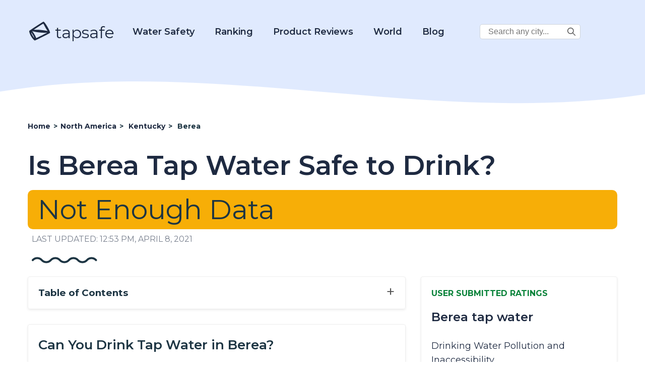

--- FILE ---
content_type: text/html; charset=UTF-8
request_url: https://www.tapsafe.org/is-berea-tap-water-safe-to-drink/
body_size: 23600
content:
<!DOCTYPE html>
<html lang="en-US" prefix="og: https://ogp.me/ns# fb: https://ogp.me/ns/fb# article: https://ogp.me/ns/article#">

<head>
    <meta charset="UTF-8">
    <meta name="viewport" content="width=device-width, initial-scale=1.0">
    <meta charset="UTF-8">
    <meta name="p:domain_verify" content="688c9e650509c804cc32bbdfaaaeccc0" />

    <title>Is Berea Tap Water Safe to Drink? - 2022</title>

            <!-- Global site tag (gtag.js) - Google Analytics -->
        <script async src="https://www.googletagmanager.com/gtag/js?id=UA-185067485-1"></script>
        <script>
            window.dataLayer = window.dataLayer || [];

            function gtag() {
                dataLayer.push(arguments);
            }
            gtag('js', new Date());
            gtag('config', 'UA-185067485-1');
        </script>
        <!-- Google tag (gtag.js) -->
        <script async src="https://www.googletagmanager.com/gtag/js?id=G-2YGRM8GSGJ"></script>
        <script>
          window.dataLayer = window.dataLayer || [];
          function gtag(){dataLayer.push(arguments);}
          gtag('js', new Date());

          gtag('config', 'G-2YGRM8GSGJ');
        </script>
    
    
    <meta name='robots' content='index, follow, max-image-preview:large, max-snippet:-1, max-video-preview:-1' />

	<!-- This site is optimized with the Yoast SEO plugin v16.0.1 - https://yoast.com/wordpress/plugins/seo/ -->
	<meta name="description" content="Learn about Is Berea Tap Water Safe to Drink?" />
	<link rel="canonical" href="https://www.tapsafe.org/is-berea-tap-water-safe-to-drink/" />
	<!-- / Yoast SEO plugin. -->


<link rel='dns-prefetch' href='//scripts.mediavine.com' />
<link rel='dns-prefetch' href='//fonts.googleapis.com' />
<link rel='dns-prefetch' href='//s.w.org' />
		<script type="text/javascript">
			window._wpemojiSettings = {"baseUrl":"https:\/\/s.w.org\/images\/core\/emoji\/13.1.0\/72x72\/","ext":".png","svgUrl":"https:\/\/s.w.org\/images\/core\/emoji\/13.1.0\/svg\/","svgExt":".svg","source":{"concatemoji":"https:\/\/www.tapsafe.org\/wp-includes\/js\/wp-emoji-release.min.js?ver=5.8"}};
			!function(e,a,t){var n,r,o,i=a.createElement("canvas"),p=i.getContext&&i.getContext("2d");function s(e,t){var a=String.fromCharCode;p.clearRect(0,0,i.width,i.height),p.fillText(a.apply(this,e),0,0);e=i.toDataURL();return p.clearRect(0,0,i.width,i.height),p.fillText(a.apply(this,t),0,0),e===i.toDataURL()}function c(e){var t=a.createElement("script");t.src=e,t.defer=t.type="text/javascript",a.getElementsByTagName("head")[0].appendChild(t)}for(o=Array("flag","emoji"),t.supports={everything:!0,everythingExceptFlag:!0},r=0;r<o.length;r++)t.supports[o[r]]=function(e){if(!p||!p.fillText)return!1;switch(p.textBaseline="top",p.font="600 32px Arial",e){case"flag":return s([127987,65039,8205,9895,65039],[127987,65039,8203,9895,65039])?!1:!s([55356,56826,55356,56819],[55356,56826,8203,55356,56819])&&!s([55356,57332,56128,56423,56128,56418,56128,56421,56128,56430,56128,56423,56128,56447],[55356,57332,8203,56128,56423,8203,56128,56418,8203,56128,56421,8203,56128,56430,8203,56128,56423,8203,56128,56447]);case"emoji":return!s([10084,65039,8205,55357,56613],[10084,65039,8203,55357,56613])}return!1}(o[r]),t.supports.everything=t.supports.everything&&t.supports[o[r]],"flag"!==o[r]&&(t.supports.everythingExceptFlag=t.supports.everythingExceptFlag&&t.supports[o[r]]);t.supports.everythingExceptFlag=t.supports.everythingExceptFlag&&!t.supports.flag,t.DOMReady=!1,t.readyCallback=function(){t.DOMReady=!0},t.supports.everything||(n=function(){t.readyCallback()},a.addEventListener?(a.addEventListener("DOMContentLoaded",n,!1),e.addEventListener("load",n,!1)):(e.attachEvent("onload",n),a.attachEvent("onreadystatechange",function(){"complete"===a.readyState&&t.readyCallback()})),(n=t.source||{}).concatemoji?c(n.concatemoji):n.wpemoji&&n.twemoji&&(c(n.twemoji),c(n.wpemoji)))}(window,document,window._wpemojiSettings);
		</script>
		<style type="text/css">
img.wp-smiley,
img.emoji {
	display: inline !important;
	border: none !important;
	box-shadow: none !important;
	height: 1em !important;
	width: 1em !important;
	margin: 0 .07em !important;
	vertical-align: -0.1em !important;
	background: none !important;
	padding: 0 !important;
}
</style>
	<link rel='stylesheet' id='wp-block-library-css'  href='https://www.tapsafe.org/wp-includes/css/dist/block-library/style.min.css?ver=5.8' type='text/css' media='all' />
<link rel='stylesheet' id='tapsafe_faq_block_style-css'  href='https://www.tapsafe.org/wp-content/themes/tapwater/blocks/tapsafe-faq-block/style.css?ver=2022.9.0' type='text/css' media='all' />
<link rel='stylesheet' id='scroll-top-css-css'  href='https://www.tapsafe.org/wp-content/plugins/scroll-top/assets/css/scroll-top.css' type='text/css' media='all' />
<link rel='stylesheet' id='main_style-css'  href='https://www.tapsafe.org/wp-content/themes/tapwater/style.css?ver=2022.9.0' type='text/css' media='all' />
<link rel='stylesheet' id='google_fonts_lato-css'  href='//fonts.googleapis.com/css2?family=Lato%3Awght%40400%3B700&#038;display=swap&#038;ver=5.8' type='text/css' media='all' />
<link rel='stylesheet' id='google_fonts_lora-css'  href='//fonts.googleapis.com/css2?family=Lora%3Awght%40400%3B700&#038;display=swap&#038;ver=5.8' type='text/css' media='all' />
<script type='text/javascript' src='https://www.tapsafe.org/wp-content/themes/tapwater/blocks/tapsafe-faq-block/script.js?ver=2022.9.0' id='tapsafe_faq_block_script-js'></script>
<script type='text/javascript' async="async" data-noptimize="1" data-cfasync="false" src='https://scripts.mediavine.com/tags/tap-safe.js?ver=5.8' id='mv-script-wrapper-js'></script>
<script type='text/javascript' src='https://www.tapsafe.org/wp-includes/js/jquery/jquery.min.js?ver=3.6.0' id='jquery-core-js'></script>
<script type='text/javascript' src='https://www.tapsafe.org/wp-includes/js/jquery/jquery-migrate.min.js?ver=3.3.2' id='jquery-migrate-js'></script>
<link rel="https://api.w.org/" href="https://www.tapsafe.org/wp-json/" /><link rel="alternate" type="application/json" href="https://www.tapsafe.org/wp-json/wp/v2/posts/11156" /><link rel="EditURI" type="application/rsd+xml" title="RSD" href="https://www.tapsafe.org/xmlrpc.php?rsd" />
<link rel="wlwmanifest" type="application/wlwmanifest+xml" href="https://www.tapsafe.org/wp-includes/wlwmanifest.xml" /> 
<meta name="generator" content="WordPress 5.8" />
<link rel="alternate" type="application/json+oembed" href="https://www.tapsafe.org/wp-json/oembed/1.0/embed?url=https%3A%2F%2Fwww.tapsafe.org%2Fis-berea-tap-water-safe-to-drink%2F" />
<link rel="alternate" type="text/xml+oembed" href="https://www.tapsafe.org/wp-json/oembed/1.0/embed?url=https%3A%2F%2Fwww.tapsafe.org%2Fis-berea-tap-water-safe-to-drink%2F&#038;format=xml" />
<!-- Scroll Top -->
<style id="scrolltop-custom-style">
		#scrollUp {border-radius:50%;-webkit-border-radius:50%;-moz-border-radius:50%;font-size:25px;opacity:0.7;filter:alpha(opacity=70);bottom:20px;right:20px;color:#000000;background:#0088ff;}
		#scrollUp:hover{opacity:1;filter:alpha(opacity=100);}
		
		</style>
<!-- End Scroll Top - https://wordpress.org/plugins/scroll-top/ -->


<!-- social and search optimization by WPSSO Core v8.25.0 - https://wpsso.com/ -->
<!-- wpsso meta tags begin -->
<meta name="wpsso:mark:begin" content="wpsso meta tags begin"/>
<!-- generator:1 --><meta name="generator" content="WPSSO Core 8.25.0/S"/>
<!-- generator:2 --><meta name="generator" content="WPSSO JSON 4.14.1/S"/>
<link rel="shortlink" href="https://www.tapsafe.org/?p=11156"/>
<meta property="fb:app_id" content="966242223397117"/>
<meta property="og:type" content="article"/>
<meta property="og:url" content="https://www.tapsafe.org/is-berea-tap-water-safe-to-drink/"/>
<meta property="og:locale" content="en_US"/>
<meta property="og:site_name" content="Tap Safe"/>
<meta property="og:title" content="Is Berea Tap Water Safe to Drink?"/>
<meta property="og:description" content="No Description."/>
<meta property="og:updated_time" content="2021-04-08T12:53:00+00:00"/>
<meta property="article:published_time" content="2020-04-26T16:22:57+00:00"/>
<meta property="article:modified_time" content="2021-04-08T12:53:00+00:00"/>
<meta name="twitter:domain" content="www.tapsafe.org"/>
<meta name="twitter:title" content="Is Berea Tap Water Safe to Drink?"/>
<meta name="twitter:description" content="No Description."/>
<meta name="twitter:card" content="summary"/>
<meta name="twitter:label1" content="Written by"/>
<meta name="twitter:data1" content="filip"/>
<meta name="author" content="filip"/>
<script type="application/ld+json">{
    "@context": "https://schema.org",
    "@graph": [
        {
            "@id": "/is-berea-tap-water-safe-to-drink/#sso/blog.posting",
            "@context": "https://schema.org",
            "@type": "BlogPosting",
            "mainEntityOfPage": "https://www.tapsafe.org/is-berea-tap-water-safe-to-drink/",
            "url": "https://www.tapsafe.org/is-berea-tap-water-safe-to-drink/",
            "sameAs": [
                "https://www.tapsafe.org/?p=11156"
            ],
            "name": "Is Berea Tap Water Safe to Drink?",
            "description": "No Description.",
            "publisher": [
                {
                    "@id": "#sso/organization/site/org_banner_url"
                }
            ],
            "headline": "Is Berea Tap Water Safe to Drink?",
            "copyrightYear": "2020",
            "inLanguage": "en_US",
            "dateCreated": "2020-04-26T16:22:57+00:00",
            "datePublished": "2020-04-26T16:22:57+00:00",
            "dateModified": "2021-04-08T12:53:00+00:00",
            "author": {
                "@id": "/927b26bfff88c94e57f2e905c04bc0ab#sso/person"
            }
        },
        {
            "@id": "#sso/organization/site/org_banner_url",
            "@context": "https://schema.org",
            "@type": "Organization",
            "url": "https://www.tapsafe.org",
            "name": "Tap Safe",
            "description": "Tap Safe provides the most up to date and straight forward answers to your questions about the safety of drinking tap water in the most popular travel destinations.",
            "image": [
                {
                    "@context": "https://schema.org",
                    "@type": "ImageObject",
                    "url": "https://www.tapsafe.org/wp-content/uploads/2019/09/cropped-faucet.png",
                    "width": 248,
                    "height": 248
                }
            ]
        },
        {
            "@id": "/927b26bfff88c94e57f2e905c04bc0ab#sso/person",
            "@context": "https://schema.org",
            "@type": "Person",
            "name": "filip"
        }
    ]
}</script>
<meta name="wpsso:mark:end" content="wpsso meta tags end"/>
<!-- wpsso meta tags end -->
<!-- added on 2026-01-18T14:50:47+00:00 in 0.018290 secs from https://www.tapsafe.org -->

<link rel="icon" href="https://www.tapsafe.org/wp-content/uploads/2020/10/favicon.ico" sizes="32x32" />
<link rel="icon" href="https://www.tapsafe.org/wp-content/uploads/2020/10/favicon.ico" sizes="192x192" />
<link rel="apple-touch-icon" href="https://www.tapsafe.org/wp-content/uploads/2020/10/favicon.ico" />
<meta name="msapplication-TileImage" content="https://www.tapsafe.org/wp-content/uploads/2020/10/favicon.ico" />
		<style type="text/css" id="wp-custom-css">
			/* MV CSS Adjustment */
@media only screen and (max-width: 425px) {
      .entry-content a {
        word-break:break-word;
      }
}  
@media only screen and (max-width: 359px) {
      .layout-row {
          margin-left: unset;
          margin-right: unset;
      }  
      main > .container {
          padding-left: 10px;
          padding-right: 10px;
      }
      .entry-content > .container {
          padding-left: 0px;
          padding-right: 0px;
      }
      .single-post .location-left-col {
          padding-left: 0px !important;
          padding-right: 0px !important;
      }
      .article-subsection {
          padding-left: 9px !important;
          padding-right: 9px !important;
      }

      .location-right-col .article-subsection.open {
          padding-right: 15px !important;
      }
      .schema-faq-answer table {
          margin-left: -15px !important;
      }
      .location-right-col {
          min-width: unset !important;
      }
      ol .mv-ad-box {
          margin-left: -20px !important;
      }
      li  {
          word-wrap:break-word;
      }
}		</style>
		
<script type='text/javascript'>
/* wp247-body-classes Scroll options */
var wp247_body_classes_scroll_options = { general_options : { scroll : '', scroll_top : '', not_scroll : '', not_scroll_top : '', prev_offset : 0 }, pixel_options : { active : 'on', increment : 5, start : 10, limit : 0, type : 'abs', suffix : 'px', do_top : 'on', do_mid : '', do_n : 'on', do_max : '', prev_offset : 0, prev_class : '' }, view_options : { active : 'on', increment : 5, start : 5,  limit : 0, type : 'pct', suffix : 'vh', do_top : '', do_mid : '', do_n : 'on', do_max : '', prev_offset : 0, prev_class : '' }, doc_options : { active : '', increment : 5, start : 0,  limit : 0, type : 'pct', suffix : 'dh', do_top : '', do_mid : '', do_n : '', do_max : '', prev_offset : 0, prev_class : '' }};
</script>
<script type='text/javascript' src='https://www.tapsafe.org/wp-content/plugins/wp247-body-classes/js/wp247-body-classes-scroll-manager.js'></script>

    <link href='//fonts.googleapis.com/css?family=Montserrat:thin,extra-light,light,100,200,300,400,500,600,700,800' rel='stylesheet' type='text/css'>

    <script>
        window.BASE_API_URL = '/wp-content/themes/tapwater/api/';
    </script>
</head>
<body class="post-template post-template-usacitypage post-template-usacitypage-php single single-post postid-11156 single-format-standard" id="bd">
    <div class="wrapper not-fp">

        <div class="mastheader-wrapper">
            <header>
    <div class="header-main">
        <div class="container">
            <a class="brand-name" href="/">
                
        <span class='svg-inherit-color svg svg-scale' style='position: relative; font-size: 46px; right: 0; top: 10px; color: inherit; width: auto;'><?xml version="1.0" standalone="no"?>
<!DOCTYPE svg PUBLIC "-//W3C//DTD SVG 20010904//EN"
 "http://www.w3.org/TR/2001/REC-SVG-20010904/DTD/svg10.dtd">
<svg version="1.0" xmlns="http://www.w3.org/2000/svg" viewBox="0 0 112.000000 103.000000"
 preserveAspectRatio="xMidYMid meet">

<g transform="translate(0.000000,103.000000) scale(0.100000,-0.100000)"
fill="currentColor" stroke="none">
<path d="M415 784 c-181 -119 -333 -222 -338 -228 -18 -27 23 -155 85 -263 46
-81 139 -190 172 -203 16 -6 104 34 379 172 197 98 360 185 363 193 27 68
-252 546 -317 545 -8 0 -162 -98 -344 -216z m395 17 c23 -46 66 -122 96 -169
l55 -85 -33 7 c-172 36 -411 60 -550 54 -47 -1 -84 -1 -81 2 2 3 104 71 226
151 171 113 225 144 234 135 7 -6 31 -49 53 -95z m-423 -300 c139 -25 385 -45
474 -39 38 3 69 4 69 2 0 -9 -512 -264 -520 -259 -5 3 -10 12 -10 20 0 25 -92
197 -140 260 l-48 63 33 -14 c18 -7 82 -22 142 -33z m-163 -100 c49 -73 101
-179 93 -187 -12 -13 -147 212 -147 246 0 19 9 10 54 -59z"/>
</g>
</svg>
</span>
                    tapsafe
            </a>

            <div class="menu hidden" id="menu">
                <div class="mobile-search">
                    
<form role="search" method="get" class="search-form" action="https://www.tapsafe.org/">
    <label>
        <span class="screen-reader-text v-hidden">Search City:</span>
        <input type="search" class="search-field" placeholder="Search any city in the world..." value="" name="s" title="Search City:" />
    </label>

    <button type="submit" class="search-submit">
        
        <span class='svg-inherit-color svg svg-scale' style='position: relative; font-size: 1em; right: 0; top: 0; color: inherit; width: auto;'><?xml version="1.0" encoding="iso-8859-1"?>
<!-- Generator: Adobe Illustrator 19.0.0, SVG Export Plug-In . SVG Version: 6.00 Build 0)  -->
<svg version="1.1" id="Capa_1" xmlns="http://www.w3.org/2000/svg" xmlns:xlink="http://www.w3.org/1999/xlink" x="0px" y="0px"
	 viewBox="0 0 487.95 487.95" xml:space="preserve">
<g>
	<g>
		<path d="M481.8,453l-140-140.1c27.6-33.1,44.2-75.4,44.2-121.6C386,85.9,299.5,0.2,193.1,0.2S0,86,0,191.4s86.5,191.1,192.9,191.1
			c45.2,0,86.8-15.5,119.8-41.4l140.5,140.5c8.2,8.2,20.4,8.2,28.6,0C490,473.4,490,461.2,481.8,453z M41,191.4
			c0-82.8,68.2-150.1,151.9-150.1s151.9,67.3,151.9,150.1s-68.2,150.1-151.9,150.1S41,274.1,41,191.4z"/>
	</g>
</g>
<g>
</g>
<g>
</g>
<g>
</g>
<g>
</g>
<g>
</g>
<g>
</g>
<g>
</g>
<g>
</g>
<g>
</g>
<g>
</g>
<g>
</g>
<g>
</g>
<g>
</g>
<g>
</g>
<g>
</g>
</svg>
</span>
        </button>
</form>                </div>

                <nav class="main-nav">
                    <div class="dropdown-water">
                        <a href="https://www.tapsafe.org/category?category=21">Water Safety</a>
                        <div class="dropdown-water-content">
                            <a href="https://www.tapsafe.org/blog-post/tap-water/"><span>Tap Water</span></a>
                            <a href="https://www.tapsafe.org/best-water-to-drink/"><span>Best Water to Drink</span></a>
                            <a href="https://www.tapsafe.org/safe-drinking-water-act/"><span>Safe Drinking Water Act</span></a>
                        </div>
                    </div>
                    <div class="dropdown-water">
                        <a href="#">Ranking</a>
                        <div class="dropdown-water-content">
                            <a href="https://www.tapsafe.org/best-water-quality-us-cities/"><span>U.S. Cities</span></a>
                            <a href="https://www.tapsafe.org/best-ranked-global-water/"><span>Global Cities</span></a>
                        </div>
                    </div>
                    <div class="dropdown-water">
                        <a href="https://www.tapsafe.org/reviews">Product Reviews</a>
                        <div class="dropdown-water-content">
                                                                                        <a href="https://www.tapsafe.org/reviews/rinnai-ru199in-tankless-hot-water-heater-review"><span>Rinnai RU199iN Tankless Hot Water Heater Review</span></a>
                                                            <a href="https://www.tapsafe.org/reviews/eccotemp-i12-lp-tankless-water-heater-review"><span>Eccotemp i12-LP Tankless Water Heater Review</span></a>
                                                            <a href="https://www.tapsafe.org/reviews/rheem-rtgh-95dvln-9-5-gpm-tankless-hot-water-heater-review"><span>Rheem RTGH-95DVLN 9.5 GPM Tankless Hot Water Heater Review</span></a>
                                                            <a href="https://www.tapsafe.org/reviews/rinnai-v75in-indoor-tankless-hot-water-heater-review"><span>Rinnai V75IN Indoor Tankless Hot Water Heater Review</span></a>
                                                    </div>
                    </div>

                    <div class="dropdown-world">
                        <a href="#">World</a>
                        <div class="dropdown-world-content">
                            <a href="https://www.tapsafe.org/africa/"><span>Africa</span></a>
                            <a href="https://www.tapsafe.org/asia/"><span>Asia</span></a>
                            <a href="https://www.tapsafe.org/europe/"><span>Europe</span></a>
                            <a href="https://www.tapsafe.org/north-america/"><span>North America</span></a>
                            <a href="https://www.tapsafe.org/australia/"><span>Oceania</span></a>
                            <a href="https://www.tapsafe.org/south-america/"><span>South America</span></a>
                            <!--<a href="#" class="menu-dropdown-all">See All</a>-->
                        </div>
                    </div>

                    <div class="dropdown-water">
                        <a href="https://www.tapsafe.org/blog/">Blog</a>
                        <div class="dropdown-water-content">
                                                                                        <a href="https://www.tapsafe.org/blog-post/the-5-most-environmentally-friendly-bottled-waters"><span>The 5 Most Environmentally Friendly Bottled Waters</span></a>
                                                            <a href="https://www.tapsafe.org/blog-post/facts-about-bottled-water"><span>Facts About Bottled Water</span></a>
                                                            <a href="https://www.tapsafe.org/blog-post/evian-water"><span>Evian Water</span></a>
                                                            <a href="https://www.tapsafe.org/blog-post/la-croix-water"><span>La Croix Water</span></a>
                                                    </div>
                    </div>

                    <div class="desktop-corner-search">
                        
<form role="search" method="get" class="search-form" action="https://www.tapsafe.org/">
    <label>
        <span class="screen-reader-text v-hidden">Search City:</span>
        <input type="search" class="search-field" placeholder="Search any city..." value="" name="s" title="Search City:" />
    </label>

    <button type="submit" class="search-submit">
        
        <span class='svg-inherit-color svg svg-scale' style='position: relative; font-size: 1em; right: 0; top: 0; color: inherit; width: auto;'><?xml version="1.0" encoding="iso-8859-1"?>
<!-- Generator: Adobe Illustrator 19.0.0, SVG Export Plug-In . SVG Version: 6.00 Build 0)  -->
<svg version="1.1" id="Capa_1" xmlns="http://www.w3.org/2000/svg" xmlns:xlink="http://www.w3.org/1999/xlink" x="0px" y="0px"
	 viewBox="0 0 487.95 487.95" xml:space="preserve">
<g>
	<g>
		<path d="M481.8,453l-140-140.1c27.6-33.1,44.2-75.4,44.2-121.6C386,85.9,299.5,0.2,193.1,0.2S0,86,0,191.4s86.5,191.1,192.9,191.1
			c45.2,0,86.8-15.5,119.8-41.4l140.5,140.5c8.2,8.2,20.4,8.2,28.6,0C490,473.4,490,461.2,481.8,453z M41,191.4
			c0-82.8,68.2-150.1,151.9-150.1s151.9,67.3,151.9,150.1s-68.2,150.1-151.9,150.1S41,274.1,41,191.4z"/>
	</g>
</g>
<g>
</g>
<g>
</g>
<g>
</g>
<g>
</g>
<g>
</g>
<g>
</g>
<g>
</g>
<g>
</g>
<g>
</g>
<g>
</g>
<g>
</g>
<g>
</g>
<g>
</g>
<g>
</g>
<g>
</g>
</svg>
</span>
        </button>
</form>                    </div>

                </nav>
            </div>

            <span id="toggle-mobile-menu" onclick="javascript:toggleMenu()">
                
        <span class='svg-inherit-color svg svg-scale' style='position: relative; font-size: 24px; right: 0; top: 0; color: inherit; width: auto;'><?xml version="1.0" encoding="iso-8859-1"?>
<!DOCTYPE svg PUBLIC "-//W3C//DTD SVG 1.1//EN" "http://www.w3.org/Graphics/SVG/1.1/DTD/svg11.dtd">
<svg version="1.1" id="Capa_1" xmlns="http://www.w3.org/2000/svg" xmlns:xlink="http://www.w3.org/1999/xlink" x="0px" y="0px" viewBox="0 0 92.833 92.833" 
	 xml:space="preserve">
<g>
	<g>
		<path d="M89.834,1.75H3c-1.654,0-3,1.346-3,3v13.334c0,1.654,1.346,3,3,3h86.833c1.653,0,3-1.346,3-3V4.75
			C92.834,3.096,91.488,1.75,89.834,1.75z"/>
		<path d="M89.834,36.75H3c-1.654,0-3,1.346-3,3v13.334c0,1.654,1.346,3,3,3h86.833c1.653,0,3-1.346,3-3V39.75
			C92.834,38.096,91.488,36.75,89.834,36.75z"/>
		<path d="M89.834,71.75H3c-1.654,0-3,1.346-3,3v13.334c0,1.654,1.346,3,3,3h86.833c1.653,0,3-1.346,3-3V74.75
			C92.834,73.095,91.488,71.75,89.834,71.75z"/>
	</g>
</g>
<g>
</g>
<g>
</g>
<g>
</g>
<g>
</g>
<g>
</g>
<g>
</g>
<g>
</g>
<g>
</g>
<g>
</g>
<g>
</g>
<g>
</g>
<g>
</g>
<g>
</g>
<g>
</g>
<g>
</g>
</svg>
</span>
                </span>
        </div>
    </div>
</header>
            <div class="py-3">
                
        <div ad_banner align='center' class='' style='padding: 10px 0;'>
            
        </div>
                </div>
        </div>

            <!-- START WAVE -->
    <div wavy-wave style="background-color: #fff">
        <div style="position:relative; top: -76px;">
            <div style="color: #fff; height: 0px; background-color: transparent;">
                <svg width="100%" height="100" viewBox="0 0 2500 100" preserveAspectRatio="none" xmlns="http://www.w3.org/2000/svg" stroke="null">
                    <g stroke="null" id="Layer_1">
                        <title stroke="null">Layer 1</title>
                        <path id="svg_1" d="m-14.63397,53.57493c854.00013,-74.87328 1708.00009,74.87328 2562.00005,0l0,134.77189c-853.99996,74.87329 -1707.99992,-74.87327 -2562.00005,0l0,-134.77189z" stroke-width="0" stroke="#000" fill="currentColor" />
                    </g>
                </svg>
            </div>
        </div></div>
<!-- END WAVE -->
        <main>
<div>
    <article id="post-11156" class="">
        <div class="article-top container">
            <ul class="breadcrumbs" itemscope itemtype="https://schema.org/BreadcrumbList">
                <li itemscope
                    itemprop='itemListElement' 
                    itemtype='https://schema.org/ListItem'
                    class=''>
                    
                    
                    <a itemscope itemtype='https://schema.org/WebPage' itemprop='item' itemid='https://www.tapsafe.org' href='https://www.tapsafe.org'>
                        <span itemprop='name'>Home</span>
                    </a>
                
                    <meta itemprop='position' content='1' />
                </li>
            
                <li itemscope
                    itemprop='itemListElement' 
                    itemtype='https://schema.org/ListItem'
                    class='d-none d-lg-flex'>
                    <span class='sep'> &gt; </span>
                    
                    <a itemscope itemtype='https://schema.org/WebPage' itemprop='item' itemid='https://www.tapsafe.org/north-america' href='https://www.tapsafe.org/north-america'>
                        <span itemprop='name'>North America</span>
                    </a>
                
                    <meta itemprop='position' content='2' />
                </li>
            
                <li itemscope
                    itemprop='itemListElement' 
                    itemtype='https://schema.org/ListItem'
                    class=''>
                    <span class='sep'> &gt; </span>
                    
                    <a itemscope itemtype='https://schema.org/WebPage' itemprop='item' itemid='https://www.tapsafe.org/tap-water-safety-in-kentucky' href='https://www.tapsafe.org/tap-water-safety-in-kentucky'>
                        <span itemprop='name'>Kentucky</span>
                    </a>
                
                    <meta itemprop='position' content='3' />
                </li>
            
                <li itemscope
                    itemprop='itemListElement' 
                    itemtype='https://schema.org/ListItem'
                    class=''>
                    <span class='sep'> &gt; </span>
                    <span itemprop='name'>Berea</span>
                    <meta itemprop='position' content='4' />
                </li>
            </ul>            <header class="entry-header">
                <h1 class="section-title">Is Berea Tap Water Safe to Drink?</h1>
                <div>
                    <style>

</style>


        <p class="maybe-safe-badge drinkable-badge">
            Not Enough Data
        </p>
                    </div>
            </header><!-- .entry-header -->
            <div class="last-modified-at">
                LAST UPDATED: 12:53 pm, April 8, 2021            </div>

            <div class="ms-2 mt-4">
                
        <span class='svg-inherit-color svg' style='position: relative; font-size: 1em; right: 0; top: 0; color: inherit; width: 130px;'><svg viewBox="0 0 130 13" xmlns="http://www.w3.org/2000/svg">

<g fill="none">
<path d="M127.532 6.5V6.5C122.744 1.16181 114.382 1.16181 109.594 6.5V6.5C104.807 11.8382 96.4444 11.8382 91.6567 6.5V6.5C86.8691 1.16181 78.5069 1.16181 73.7192 6.5V6.5C68.9316 11.8382 60.5694 11.8382 55.7817 6.5V6.5C50.9941 1.16181 42.6319 1.16181 37.8442 6.5V6.5C33.0566 11.8382 24.6944 11.8382 19.9067 6.5V6.5C15.1191 1.16181 6.75692 1.16181 1.96924 6.5V6.5" stroke="currentColor" stroke-width="4" stroke-linecap="round"/>
</g>

</svg>
</span>
                </div>
        </div>

        <div class="entry-content">

            <div class="container">
                <div class="layout-row">

                    <div class="location-left-col">
                        <div class="toc">
                            <span class="collapse-section-btn" style="display: none;">&minus;</span>
                            <span class="expand-section-btn">&plus;</span>
                            <h3>Table of Contents</h3>
                            <!-- #TOC_LINKS# -->
                        </div>

                        

                        <div class="shadow-box article-subsection">
    <div class="expand-button"></div>
            <h2>Can You Drink Tap Water in Berea?</h2>
        <div class="subsection-body">
            
    <!-- wp:paragraph -->
    <p>We don't have enough information to make a specific recommendation about the safety of drinking tap water in Berea, Kentucky.</p>
    <p>However, based on information from nearby locations, the average water score in Kentucky is a  out of 100.</p>
    <!-- /wp:paragraph -->


    <p>Tap Safe includes data from many publicly available sources, including the WHO (World Health Organization), CDC (Center for Disease Control), and user submitted databases, but unfortunately there's not enough data about Berea.</p>
    <p>To see user submitted ratings of the water quality for Kentucky, see the "User Submitted Ratings" box on this page.</p>
    <p><a style="text-decoration: underline;" href="">Click here to check out the water quality for Kentucky</a></p>
        </div>
    
    <div class="subsection-body">
            </div>

    </div>
                        
                        
                        
                    </div>

                    <!-- BEGIN RIGHT COLUMN -->
                    <div class="location-right-col">
                        
                        

                        

                        <style>
    .water-quality-graph li {
        display: flex;
        flex-direction: column;
    }

    .water-quality-graph__container,
    .water-quality-graph__bar {
        box-shadow: 0px 2px 12px 0px rgba(23, 29, 41, 0.12);
        border-radius: 6px;
        height: 22px;
    }

    .water-quality-graph__bar {
        display: block;
        position: relative;
    }

    .water-quality-graph__container {
        background-color: #dadada;
    }

    .water-quality-graph__title {
        color: #1e2a41;
        font-size: 18px;
    }

    .water-quality-loc-label {
        color: #1e2a41;
        font-size: 24px;
        font-weight: 600;
    }

    .water-quality-graph__bar-tooltip {
        opacity: 0;
        transition: opacity 0.14s linear;
        color: #1d3543;
        background: #fff;
        font-weight: 700;
        padding: 10px 18px;
        position: absolute;
        top: -45px;
        right: -80px;
        box-shadow: 0px 8px 16px 0px rgba(0, 0, 0, 0.2);
    }

    .water-quality-graph__container:hover .water-quality-graph__bar-tooltip {
        opacity: 1;
    }

    .water-quality-graph {
        padding-bottom: 30px;
    }
</style>


<div class="shadow-box article-subsection">

    <h3 class="location-sidebar-header">
        USER SUBMITTED RATINGS
    </h3>

    <div class="water-quality-loc-label">
        Berea tap water
    </div>

    <div class="expand-button"></div>

    <div class="subsection-body">
        <div class="water-quality-graph">
            <ul>
                <li class="my-4">
                    <span class="water-quality-graph__title">Drinking Water Pollution and Inaccessibility</span>
                    <span class="water-quality-graph__container">
                        <span class="water-quality-graph__bar inv" data-size="31">
                            <span class="water-quality-graph__bar-tooltip">31% Low</span>
                        </span>
                    </span>
                </li>
                <li class="my-4">
                    <span class="water-quality-graph__title">Water Pollution</span>
                    <span class="water-quality-graph__container">
                        <span class="water-quality-graph__bar inv" data-size="60">
                            <span class="water-quality-graph__bar-tooltip">60% High</span>
                        </span>
                    </span>
                </li>
                <li class="my-4">
                    <span class="water-quality-graph__title">Drinking Water Quality and Accessibility</span>
                    <span class="water-quality-graph__container">
                        <span class="water-quality-graph__bar" data-size="69">
                            <span class="water-quality-graph__bar-tooltip">69% High</span>
                        </span>
                    </span>
                </li>
                <li>
                    <span class="water-quality-graph__title">Water Quality</span>
                    <span class="water-quality-graph__container">
                        <span class="water-quality-graph__bar" data-size="41">
                            <span class="water-quality-graph__bar-tooltip">41% Moderate</span>
                        </span>
                    </span>
                </li>
            </ul>
        </div>
        <p>The above data is comprised of subjective, user submitted opinions about the water quality and pollution in Berea, measured on a scale from 0% (lowest) to 100% (highest).</p>
        <script>
            (function($) {
                $(document).ready(function() {
                    $('.water-quality-graph__bar').each(function() {
                        var $bar = $(this),
                            size = $bar.data('size');
                        $bar.width(size + '%').css("background-color", '#1E2A41')
                    });
                });
                $(document).ready(function() {
                    $('.water-quality-graph__bar.inv').each(function() {
                        var $bar = $(this),
                            size = $bar.data('size');
                        $bar.width(size + '%').css("background-color", '#1E2A41')
                    });
                });

            })(jQuery)
        </script>
    </div>
</div>
                        
<div class="shadow-box article-subsection">
    <h3 class="location-sidebar-header"> Related FAQS</h3>
    <div class="subsection-body">

        
        <ul style="list-style-type: disc; padding-left: 24px;">
                            <li style="padding-bottom: 5px">
                    <a href="https://www.tapsafe.org/best-water-to-drink">
                        Best Water to Drink                    </a>
                </li>
                            <li style="padding-bottom: 5px">
                    <a href="https://www.tapsafe.org/lead-in-drinking-water-faq">
                        Lead in Drinking Water                    </a>
                </li>
                            <li style="padding-bottom: 5px">
                    <a href="https://www.tapsafe.org/pfas-in-drinking-water">
                        PFAS in Drinking Water                    </a>
                </li>
                            <li style="padding-bottom: 5px">
                    <a href="https://www.tapsafe.org/nitrates-in-drinking-water">
                        Nitrates in Drinking Water                    </a>
                </li>
                            <li style="padding-bottom: 5px">
                    <a href="https://www.tapsafe.org/bacteria-in-drinking-water">
                        Bacteria in Drinking Water                    </a>
                </li>
                            <li style="padding-bottom: 5px">
                    <a href="https://www.tapsafe.org/best-water-dispensers">
                        Best Water Dispensers                    </a>
                </li>
                    </ul>
    </div>
</div>
                        
                        
<style>
    .tweet-item {
        padding: 15px 0;
        border-bottom: 1px solid #e7e7e7;
        display: flex;
    }

    .tweet-item:last-of-type {
        border-bottom: none;
    }

    .profile-img {
        margin-right: 10px;
    }

    .profile-img img {
        border-radius: 10px;
    }

    .item a {
        color: #1264a3;
    }

    .item-heading {
        margin-bottom: 5px;
    }

    .heading-secondary {
        color: rgb(83, 100, 113);
        font-size: 0.9em;
    }
</style>


<script>
    window.onload = function() {
        jQuery.get(BASE_API_URL + "water_system_tweets.php?post_id=11156&limit=10", function(data) {
            var html = `
                <div class="shadow-box article-subsection">
                    <h3 class="location-sidebar-header">Latest Tweets</h3>
                    <div class="subsection-body">
            `;

            if (data.length === 0) {
                return;
            }

            for (var tweet of data.items) {
                var text = linkify(tweet.text);
                var profile_image_url = tweet.profile_image_url;
                var created_at = new Date(tweet.created_at);
                var year = created_at.getFullYear();
                var month = (1 + created_at.getMonth()).toString();
                var day = created_at.getDate().toString();

                var tweetHtml = `
                <div class="tweet-item">
                    <div class="profile-img">
                        <img src="${profile_image_url}">
                    </div>
                    <div>
                        <div class="item-heading">
                            <span class="heading-secondary">${month + '/' + day + '/' + year}</span>
                        </div>
                        <div class="item-content">
                            ${text}
                        </div>
                    </div>
                </div>
            `

                html += tweetHtml;
            }

            html += '</div></div>';
            jQuery('#water-system-tweets-feed').html(html);
        });
    };
</script>


<div id="water-system-tweets-feed">

</div>
                    </div>
                    <!-- END RIGHT COLUMN -->
                </div>
            </div>

            <div class="container">

                <!-- START: Consumer confidence report (if available) -->
                                <!-- END: Consumer confidence report (if available) -->

                                    <div class="shadow-box article-subsection">
                        <div class="expand-button"></div>
                        <h2 class="section-title">Contaminants</h2>
                        <div class="subsection-body">
                            <hr>
                            <section class="contaminants">
                                <h3>Berea Municipal Utilities</h3>
                                <p>EWG's drinking water quality report shows results of tests conducted by the water utility and provided to the Environmental Working Group by the Kentucky Department for Environmental Protection, as well as information from the U.S. EPA Enforcement and Compliance History database (ECHO). For the latest quarter assessed by the U.S. EPA (January 2019 - March 2019), tap water provided by this water utility was in compliance with federal health-based drinking water standards.</p>
                                <div class="contaminants__utility">
                                    <h3>Utility details</h3>
                                    <ul>
                                        <li><span>Serves: </span>12031</li>
                                        <li><span>Data available: </span>2012-2017</li>
                                        <li><span>Data Source: </span>Surface water</li>
                                        <li><span>Total: </span>11</li>
                                    </ul>
                                </div>
                                <div class="contaminants__exc">
                                    <h3>Contaminants That Exceed Guidelines</h3>
                                    <ul>
                                        <li>Arsenic</li><li>Radium%2C combined (-226 & -228)</li><li>Total trihalomethanes (TTHMs)</li>                                    </ul>
                                </div>
                                <div class="contaminants__other">
                                    <h3>Other Detected Contaminants</h3>
                                    <ul>
                                        <li>Aluminum</li><li>Barium</li><li>Chromium (hexavalent)</li><li>Fluoride</li><li>Haloacetic acids (HAA5)</li><li>Manganese</li><li>Nitrate</li><li>Strontium</li>                                    </ul>
                                </div>
                            </section>
                        </div>
                    </div>
                                    

                <div class="shadow-box article-subsection">
                    <div class="expand-button"></div>
                    <h3>Reminder</h3>
                    <div class="subsection-body">
                        <p>Always take extra precautions, the water may be safe to drink when it leaves the sewage treatment plant but it may pick up pollutants during its way to your tap. We advise that you ask locals or hotel staff about the water quality. Also, note that different cities have different water mineral contents.</p>
                    </div>
                </div>

                

                
                
                            </div>

            <!-- START: Ad in blue wave -->
                <!-- START WAVE -->
    <div wavy-wave style="background-color: #E0EAFE; margin-top: 76px;">
        <div style="position:relative; top: -76px;">
            <div style="color: #E0EAFE; height: 76px; background-color: #fff;">
                <svg width="100%" height="100" viewBox="0 0 2500 100" preserveAspectRatio="none" xmlns="http://www.w3.org/2000/svg" stroke="null">
                    <g stroke="null" id="Layer_1">
                        <title stroke="null">Layer 1</title>
                        <path id="svg_1" d="m-14.63397,53.57493c854.00013,-74.87328 1708.00009,74.87328 2562.00005,0l0,134.77189c-853.99996,74.87329 -1707.99992,-74.87327 -2562.00005,0l0,-134.77189z" stroke-width="0" stroke="#000" fill="currentColor" />
                    </g>
                </svg>
            </div>            <div class="py-4">
                            </div>
            </div></div>
<!-- END WAVE -->            <!-- END: Ad in blue wave -->


            <!-- START: Related locations in big white wave-->
                <!-- START WAVE -->
    <div wavy-wave style="background-color: #fff">
        <div style="position:relative; top: -76px;">
            <div style="color: #fff; height: 76px; background-color: #E0EAFE;">
                <svg width="100%" height="100" viewBox="0 0 2500 100" preserveAspectRatio="none" xmlns="http://www.w3.org/2000/svg" stroke="null">
                    <g stroke="null" id="Layer_1">
                        <title stroke="null">Layer 1</title>
                        <path id="svg_1" d="m-14.63397,53.57493c854.00013,-74.87328 1708.00009,74.87328 2562.00005,0l0,134.77189c-853.99996,74.87329 -1707.99992,-74.87327 -2562.00005,0l0,-134.77189z" stroke-width="0" stroke="#000" fill="currentColor" />
                    </g>
                </svg>
            </div>            <div class="container">
                <div class="related-locations-box">
    <h3>Check tap water safety for nearby destinations</h3>
    <div class="subsection-body">
        <ul class="country-list">
            <li class='country-list-item'><a rel='dofollow' href='/is-madison-county-ky-tap-water-safe-to-drink'>Madison County</a></li><li class='country-list-item'><a rel='dofollow' href='/is-richmond-tap-water-safe-to-drink'>Richmond</a></li><li class='country-list-item'><a rel='dofollow' href='/is-garrard-county-tap-water-safe-to-drink'>Garrard County</a></li><li class='country-list-item'><a rel='dofollow' href='/is-rockcastle-county-tap-water-safe-to-drink'>Rockcastle County</a></li><li class='country-list-item'><a rel='dofollow' href='/is-jackson-county-ky-tap-water-safe-to-drink'>Jackson County</a></li><li class='country-list-item'><a rel='dofollow' href='/is-estill-county-tap-water-safe-to-drink'>Estill County</a></li><li class='country-list-item'><a rel='dofollow' href='/is-nicholasville-tap-water-safe-to-drink'>Nicholasville</a></li><li class='country-list-item'><a rel='dofollow' href='/is-danville-ky-tap-water-safe-to-drink'>Danville</a></li><li class='country-list-item'><a rel='dofollow' href='/is-eubank-tap-water-safe-to-drink'>Eubank</a></li><li class='country-list-item'><a rel='dofollow' href='/is-wilmore-kentucky-tap-water-safe-to-drink'>Wilmore</a></li><li class='country-list-item'><a rel='dofollow' href='/is-winchester-ky-tap-water-safe-to-drink'>Winchester</a></li><li class='country-list-item'><a rel='dofollow' href='/is-london-ky-tap-water-safe-to-drink'>London</a></li><li class='country-list-item'><a rel='dofollow' href='/is-harrodsburg-tap-water-safe-to-drink'>Harrodsburg</a></li><li class='country-list-item'><a rel='dofollow' href='/is-laurel-county-tap-water-safe-to-drink'>Laurel County</a></li><li class='country-list-item'><a rel='dofollow' href='/is-lexington-tap-water-safe-to-drink'>Lexington</a></li><li class='country-list-item'><a rel='dofollow' href='/is-pulaski-county-ky-tap-water-safe-to-drink'>Pulaski County</a></li><li class='country-list-item'><a rel='dofollow' href='/is-mercer-county-tap-water-safe-to-drink'>Mercer County</a></li><li class='country-list-item'><a rel='dofollow' href='/is-somerset-ky-tap-water-safe-to-drink'>Somerset</a></li><li class='country-list-item'><a rel='dofollow' href='/is-mt-sterling-tap-water-safe-to-drink'>Mt Sterling</a></li><li class='country-list-item'><a rel='dofollow' href='/is-casey-county-tap-water-safe-to-drink'>Casey County</a></li><li class='country-list-item'><a rel='dofollow' href='/is-mount-sterling-kentucky-tap-water-safe-to-drink'>Mount Sterling</a></li><li class='country-list-item'><a rel='dofollow' href='/is-manchester-ky-tap-water-safe-to-drink'>Manchester</a></li><li class='country-list-item'><a rel='dofollow' href='/is-versailles-kentucky-tap-water-safe-to-drink'>Versailles</a></li><li class='country-list-item'><a rel='dofollow' href='/is-paris-tap-water-safe-to-drink'>Paris</a></li><li class='country-list-item'><a rel='dofollow' href='/is-corbin-tap-water-safe-to-drink'>Corbin</a></li><li class='country-list-item'><a rel='dofollow' href='/is-lawrenceburg-tap-water-safe-to-drink'>Lawrenceburg</a></li><li class='country-list-item'><a rel='dofollow' href='/is-georgetown-ky-tap-water-safe-to-drink'>Georgetown</a></li><li class='country-list-item'><a rel='dofollow' href='/is-bath-county-tap-water-safe-to-drink'>Bath County</a></li><li class='country-list-item'><a rel='dofollow' href='/is-springfield-ky-tap-water-safe-to-drink'>Springfield</a></li><li class='country-list-item'><a rel='dofollow' href='/is-lebanon-kentucky-tap-water-safe-to-drink'>Lebanon</a></li><li class='country-list-item'><a rel='dofollow' href='/is-marion-county-tap-water-safe-to-drink'>Marion County</a></li><li class='country-list-item'><a rel='dofollow' href='/is-barbourville-tap-water-safe-to-drink'>Barbourville</a></li><li class='country-list-item'><a rel='dofollow' href='/is-frankfort-ky-tap-water-safe-to-drink'>Frankfort</a></li><li class='country-list-item'><a rel='dofollow' href='/is-russell-springs-tap-water-safe-to-drink'>Russell Springs</a></li><li class='country-list-item'><a rel='dofollow' href='/is-cynthiana-kentucky-tap-water-safe-to-drink'>Cynthiana</a></li><li class='country-list-item'><a rel='dofollow' href='/is-williamsburg-kentucky-tap-water-safe-to-drink'>Williamsburg</a></li><li class='country-list-item'><a rel='dofollow' href='/is-mccreary-county-tap-water-safe-to-drink'>Mccreary County</a></li><li class='country-list-item'><a rel='dofollow' href='/is-monticello-ky-tap-water-safe-to-drink'>Monticello</a></li><li class='country-list-item'><a rel='dofollow' href='/is-campbellsville-tap-water-safe-to-drink'>Campbellsville</a></li><li class='country-list-item'><a rel='dofollow' href='/is-harrison-county-tap-water-safe-to-drink'>Harrison County</a></li><li class='country-list-item'><a rel='dofollow' href='/is-morehead-kentucky-tap-water-safe-to-drink'>Morehead</a></li><li class='country-list-item'><a rel='dofollow' href='/is-hazard-tap-water-safe-to-drink'>Hazard</a></li><li class='country-list-item'><a rel='dofollow' href='/is-fleming-county-tap-water-safe-to-drink'>Fleming County</a></li><li class='country-list-item'><a rel='dofollow' href='/is-rowan-county-tap-water-safe-to-drink'>Rowan County</a></li><li class='country-list-item'><a rel='dofollow' href='/is-columbia-ky-tap-water-safe-to-drink'>Columbia</a></li><li class='country-list-item'><a rel='dofollow' href='/is-pineville-tap-water-safe-to-drink'>Pineville</a></li><li class='country-list-item'><a rel='dofollow' href='/is-bardstown-tap-water-safe-to-drink'>Bardstown</a></li><li class='country-list-item'><a rel='dofollow' href='/is-nelson-county-tap-water-safe-to-drink'>Nelson County</a></li><li class='country-list-item'><a rel='dofollow' href='/is-shelby-county-tap-water-safe-to-drink'>Shelby County</a></li><li class='country-list-item'><a rel='dofollow' href='/is-bell-county-tap-water-safe-to-drink'>Bell County</a></li>        </ul>
    </div>
</div>                

                <div class="related-locations-box">
    <h3>
        Check tap water safety for other cities in
        <a rel="dofollow" href="https://www.tapsafe.org/">Kentucky</a>
    </h3>
    <div class="subsection-body">
        <ul class="country-list">
            <li title='1005654' class='country-list-item'><a rel='dofollow' href='/is-louisville-tap-water-safe-to-drink'>Louisville</a></li><li title='323152' class='country-list-item'><a rel='dofollow' href='/is-lexington-tap-water-safe-to-drink'>Lexington</a></li><li title='95135' class='country-list-item'><a rel='dofollow' href='/is-bowling-green-tap-water-safe-to-drink'>Bowling Green</a></li><li title='78002' class='country-list-item'><a rel='dofollow' href='/is-elizabethtown-tap-water-safe-to-drink'>Elizabethtown</a></li><li title='74068' class='country-list-item'><a rel='dofollow' href='/is-owensboro-tap-water-safe-to-drink'>Owensboro</a></li><li title='48481' class='country-list-item'><a rel='dofollow' href='/is-paducah-tap-water-safe-to-drink'>Paducah</a></li><li title='40972' class='country-list-item'><a rel='dofollow' href='/is-richmond-tap-water-safe-to-drink'>Richmond</a></li><li title='38852' class='country-list-item'><a rel='dofollow' href='/is-frankfort-ky-tap-water-safe-to-drink'>Frankfort</a></li><li title='37714' class='country-list-item'><a rel='dofollow' href='/is-london-ky-tap-water-safe-to-drink'>London</a></li><li title='36994' class='country-list-item'><a rel='dofollow' href='/is-georgetown-ky-tap-water-safe-to-drink'>Georgetown</a></li><li title='33004' class='country-list-item'><a rel='dofollow' href='/is-florence-ky-tap-water-safe-to-drink'>Florence</a></li><li title='31569' class='country-list-item'><a rel='dofollow' href='/is-hopkinsville-tap-water-safe-to-drink'>Hopkinsville</a></li><li title='30912' class='country-list-item'><a rel='dofollow' href='/is-nicholasville-tap-water-safe-to-drink'>Nicholasville</a></li><li title='30053' class='country-list-item'><a rel='dofollow' href='/is-somerset-ky-tap-water-safe-to-drink'>Somerset</a></li><li title='28521' class='country-list-item'><a rel='dofollow' href='/is-independence-kentucky-tap-water-safe-to-drink'>Independence</a></li><li title='28207' class='country-list-item'><a rel='dofollow' href='/is-henderson-ky-tap-water-safe-to-drink'>Henderson</a></li><li title='26083' class='country-list-item'><a rel='dofollow' href='/is-winchester-ky-tap-water-safe-to-drink'>Winchester</a></li><li title='24351' class='country-list-item'><a rel='dofollow' href='/is-shelbyville-ky-tap-water-safe-to-drink'>Shelbyville</a></li><li title='23580' class='country-list-item'><a rel='dofollow' href='/is-madisonville-tap-water-safe-to-drink'>Madisonville</a></li><li title='22914' class='country-list-item'><a rel='dofollow' href='/is-radcliff-kentucky-tap-water-safe-to-drink'>Radcliff</a></li><li title='21184' class='country-list-item'><a rel='dofollow' href='/is-bardstown-tap-water-safe-to-drink'>Bardstown</a></li><li title='20776' class='country-list-item'><a rel='dofollow' href='/is-murray-tap-water-safe-to-drink'>Murray</a></li><li title='20146' class='country-list-item'><a rel='dofollow' href='/is-ashland-tap-water-safe-to-drink'>Ashland</a></li><li title='19529' class='country-list-item'><a rel='dofollow' href='/is-danville-ky-tap-water-safe-to-drink'>Danville</a></li><li title='19246' class='country-list-item'><a rel='dofollow' href='/is-erlanger-kentucky-tap-water-safe-to-drink'>Erlanger</a></li><li title='17298' class='country-list-item'><a rel='dofollow' href='/is-versailles-kentucky-tap-water-safe-to-drink'>Versailles</a></li><li title='16263' class='country-list-item'><a rel='dofollow' href='/is-fort-thomas-kentucky-tap-water-safe-to-drink'>Fort Thomas</a></li><li title='14932' class='country-list-item'><a rel='dofollow' href='/is-newport-kentucky-tap-water-safe-to-drink'>Newport</a></li><li title='14772' class='country-list-item'><a rel='dofollow' href='/is-campbellsville-tap-water-safe-to-drink'>Campbellsville</a></li><li title='14485' class='country-list-item'><a rel='dofollow' href='/is-glasgow-ky-tap-water-safe-to-drink'>Glasgow</a></li><li title='13735' class='country-list-item'><a rel='dofollow' href='/is-fort-campbell-north-kentucky-tap-water-safe-to-drink'>Fort Campbell North</a></li><li title='13666' class='country-list-item'><a rel='dofollow' href='/is-lawrenceburg-tap-water-safe-to-drink'>Lawrenceburg</a></li><li title='13475' class='country-list-item'><a rel='dofollow' href='/is-middlesborough-kentucky-tap-water-safe-to-drink'>Middlesborough</a></li><li title='12485' class='country-list-item'><a rel='dofollow' href='/is-paris-tap-water-safe-to-drink'>Paris</a></li><li title='11363' class='country-list-item'><a rel='dofollow' href='/is-mount-sterling-kentucky-tap-water-safe-to-drink'>Mount Sterling</a></li><li title='11121' class='country-list-item'><a rel='dofollow' href='/is-mayfield-tap-water-safe-to-drink'>Mayfield</a></li><li title='11093' class='country-list-item'><a rel='dofollow' href='/is-maysville-tap-water-safe-to-drink'>Maysville</a></li><li title='10118' class='country-list-item'><a rel='dofollow' href='/is-franklin-ky-tap-water-safe-to-drink'>Franklin</a></li><li title='9616' class='country-list-item'><a rel='dofollow' href='/is-wilmore-kentucky-tap-water-safe-to-drink'>Wilmore</a></li><li title='9531' class='country-list-item'><a rel='dofollow' href='/is-central-city-kentucky-tap-water-safe-to-drink'>Central City</a></li><li title='9387' class='country-list-item'><a rel='dofollow' href='/is-francisville-kentucky-tap-water-safe-to-drink'>Francisville</a></li><li title='9031' class='country-list-item'><a rel='dofollow' href='/is-la-grange-kentucky-tap-water-safe-to-drink'>La Grange</a></li><li title='8916' class='country-list-item'><a rel='dofollow' href='/is-harrodsburg-tap-water-safe-to-drink'>Harrodsburg</a></li><li title='8695' class='country-list-item'><a rel='dofollow' href='/is-fort-knox-kentucky-tap-water-safe-to-drink'>Fort Knox</a></li><li title='8118' class='country-list-item'><a rel='dofollow' href='/is-hazard-tap-water-safe-to-drink'>Hazard</a></li><li title='8044' class='country-list-item'><a rel='dofollow' href='/is-morehead-kentucky-tap-water-safe-to-drink'>Morehead</a></li><li title='7531' class='country-list-item'><a rel='dofollow' href='/is-pikeville-tap-water-safe-to-drink'>Pikeville</a></li><li title='7320' class='country-list-item'><a rel='dofollow' href='/is-oak-grove-kentucky-tap-water-safe-to-drink'>Oak Grove</a></li><li title='7202' class='country-list-item'><a rel='dofollow' href='/is-corbin-tap-water-safe-to-drink'>Corbin</a></li><li title='7109' class='country-list-item'><a rel='dofollow' href='/is-russellville-kentucky-tap-water-safe-to-drink'>Russellville</a></li>        </ul>
    </div>
</div><div class="related-locations-box">
    <h3>
        Check tap water safety of states in the
        <a href="https://www.tapsafe.org/tap-water-safety-in-united-states-of-america/">
            United States
        </a>
    </h3>

    <ul class="country-list">
                    <li class="country-list-item" data-id="264">
                <a href="https://www.tapsafe.org/tap-water-safety-in-alabama">
                    Alabama                </a>
            </li>
                    <li class="country-list-item" data-id="263">
                <a href="https://www.tapsafe.org/tap-water-safety-in-alaska">
                    Alaska                </a>
            </li>
                    <li class="country-list-item" data-id="265">
                <a href="https://www.tapsafe.org/tap-water-safety-in-arizona">
                    Arizona                </a>
            </li>
                    <li class="country-list-item" data-id="266">
                <a href="https://www.tapsafe.org/tap-water-safety-in-arkansas">
                    Arkansas                </a>
            </li>
                    <li class="country-list-item" data-id="267">
                <a href="https://www.tapsafe.org/tap-water-safety-in-california">
                    California                </a>
            </li>
                    <li class="country-list-item" data-id="268">
                <a href="https://www.tapsafe.org/tap-water-safety-in-colorado">
                    Colorado                </a>
            </li>
                    <li class="country-list-item" data-id="269">
                <a href="https://www.tapsafe.org/tap-water-safety-in-connecticut">
                    Connecticut                </a>
            </li>
                    <li class="country-list-item" data-id="270">
                <a href="https://www.tapsafe.org/tap-water-safety-in-delaware">
                    Delaware                </a>
            </li>
                    <li class="country-list-item" data-id="313">
                <a href="https://www.tapsafe.org/tap-water-safety-in-district-of-columbia">
                    District of Columbia                </a>
            </li>
                    <li class="country-list-item" data-id="271">
                <a href="https://www.tapsafe.org/tap-water-safety-in-florida">
                    Florida                </a>
            </li>
                    <li class="country-list-item" data-id="272">
                <a href="https://www.tapsafe.org/tap-water-safety-in-georgia-2">
                    Georgia                </a>
            </li>
                    <li class="country-list-item" data-id="273">
                <a href="https://www.tapsafe.org/tap-water-safety-in-hawaii">
                    Hawaii                </a>
            </li>
                    <li class="country-list-item" data-id="274">
                <a href="https://www.tapsafe.org/tap-water-safety-in-idaho">
                    Idaho                </a>
            </li>
                    <li class="country-list-item" data-id="275">
                <a href="https://www.tapsafe.org/tap-water-safety-in-illinois">
                    IllinoIs                </a>
            </li>
                    <li class="country-list-item" data-id="276">
                <a href="https://www.tapsafe.org/tap-water-safety-in-indiana">
                    Indiana                </a>
            </li>
                    <li class="country-list-item" data-id="277">
                <a href="https://www.tapsafe.org/tap-water-safety-in-iowa">
                    Iowa                </a>
            </li>
                    <li class="country-list-item" data-id="278">
                <a href="https://www.tapsafe.org/tap-water-safety-in-kansas">
                    Kansas                </a>
            </li>
                    <li class="country-list-item" data-id="279">
                <a href="https://www.tapsafe.org/tap-water-safety-in-kentucky">
                    Kentucky                </a>
            </li>
                    <li class="country-list-item" data-id="280">
                <a href="https://www.tapsafe.org/tap-water-safety-in-louisiana">
                    Louisiana                </a>
            </li>
                    <li class="country-list-item" data-id="281">
                <a href="https://www.tapsafe.org/tap-water-safety-in-maine">
                    Maine                </a>
            </li>
                    <li class="country-list-item" data-id="282">
                <a href="https://www.tapsafe.org/tap-water-safety-in-maryland">
                    Maryland                </a>
            </li>
                    <li class="country-list-item" data-id="283">
                <a href="https://www.tapsafe.org/tap-water-safety-in-massachusetts">
                    Massachusetts                </a>
            </li>
                    <li class="country-list-item" data-id="284">
                <a href="https://www.tapsafe.org/tap-water-safety-in-michigan">
                    Michigan                </a>
            </li>
                    <li class="country-list-item" data-id="285">
                <a href="https://www.tapsafe.org/tap-water-safety-in-minnesota">
                    Minnesota                </a>
            </li>
                    <li class="country-list-item" data-id="286">
                <a href="https://www.tapsafe.org/tap-water-safety-in-mississippi">
                    Mississippi                </a>
            </li>
                    <li class="country-list-item" data-id="287">
                <a href="https://www.tapsafe.org/tap-water-safety-in-missouri">
                    Missouri                </a>
            </li>
                    <li class="country-list-item" data-id="288">
                <a href="https://www.tapsafe.org/tap-water-safety-in-montana">
                    Montana                </a>
            </li>
                    <li class="country-list-item" data-id="289">
                <a href="https://www.tapsafe.org/tap-water-safety-in-nebraska">
                    Nebraska                </a>
            </li>
                    <li class="country-list-item" data-id="290">
                <a href="https://www.tapsafe.org/tap-water-safety-in-nevada">
                    Nevada                </a>
            </li>
                    <li class="country-list-item" data-id="291">
                <a href="https://www.tapsafe.org/tap-water-safety-in-new-hampshire">
                    New Hampshire                </a>
            </li>
                    <li class="country-list-item" data-id="292">
                <a href="https://www.tapsafe.org/tap-water-safety-in-new-jersey">
                    New Jersey                </a>
            </li>
                    <li class="country-list-item" data-id="293">
                <a href="https://www.tapsafe.org/tap-water-safety-in-new-mexico">
                    New Mexico                </a>
            </li>
                    <li class="country-list-item" data-id="294">
                <a href="https://www.tapsafe.org/tap-water-safety-in-new-york">
                    New York                </a>
            </li>
                    <li class="country-list-item" data-id="295">
                <a href="https://www.tapsafe.org/tap-water-safety-in-north-carolina">
                    North Carolina                </a>
            </li>
                    <li class="country-list-item" data-id="296">
                <a href="https://www.tapsafe.org/tap-water-safety-in-north-dakota">
                    North Dakota                </a>
            </li>
                    <li class="country-list-item" data-id="297">
                <a href="https://www.tapsafe.org/tap-water-safety-in-ohio">
                    Ohio                </a>
            </li>
                    <li class="country-list-item" data-id="298">
                <a href="https://www.tapsafe.org/tap-water-safety-in-oklahoma">
                    Oklahoma                </a>
            </li>
                    <li class="country-list-item" data-id="299">
                <a href="https://www.tapsafe.org/tap-water-safety-in-oregon">
                    Oregon                </a>
            </li>
                    <li class="country-list-item" data-id="300">
                <a href="https://www.tapsafe.org/tap-water-safety-in-pennsylvania">
                    Pennsylvania                </a>
            </li>
                    <li class="country-list-item" data-id="301">
                <a href="https://www.tapsafe.org/tap-water-safety-in-rhode-island">
                    Rhode Island                </a>
            </li>
                    <li class="country-list-item" data-id="302">
                <a href="https://www.tapsafe.org/tap-water-safety-in-south-carolina">
                    South Carolina                </a>
            </li>
                    <li class="country-list-item" data-id="303">
                <a href="https://www.tapsafe.org/tap-water-safety-in-south-dakota">
                    South Dakota                </a>
            </li>
                    <li class="country-list-item" data-id="304">
                <a href="https://www.tapsafe.org/tap-water-safety-in-tennessee">
                    Tennessee                </a>
            </li>
                    <li class="country-list-item" data-id="305">
                <a href="https://www.tapsafe.org/tap-water-safety-in-texas">
                    Texas                </a>
            </li>
                    <li class="country-list-item" data-id="306">
                <a href="https://www.tapsafe.org/tap-water-safety-in-utah">
                    Utah                </a>
            </li>
                    <li class="country-list-item" data-id="307">
                <a href="https://www.tapsafe.org/tap-water-safety-in-vermont">
                    Vermont                </a>
            </li>
                    <li class="country-list-item" data-id="308">
                <a href="https://www.tapsafe.org/tap-water-safety-in-virginia">
                    Virginia                </a>
            </li>
                    <li class="country-list-item" data-id="309">
                <a href="https://www.tapsafe.org/tap-water-safety-in-washington">
                    Washington                </a>
            </li>
                    <li class="country-list-item" data-id="310">
                <a href="https://www.tapsafe.org/tap-water-safety-in-west-virginia">
                    West Virginia                </a>
            </li>
                    <li class="country-list-item" data-id="311">
                <a href="https://www.tapsafe.org/tap-water-safety-in-wisconsin">
                    Wisconsin                </a>
            </li>
                    <li class="country-list-item" data-id="312">
                <a href="https://www.tapsafe.org/tap-water-safety-in-wyoming">
                    Wyoming                </a>
            </li>
            </ul>
</div>            </div>
            </div></div>
<!-- END WAVE -->            <!-- END: Related locations in big white wave-->


            <!-- START: Ad in blue wave at bottom -->
                <!-- START WAVE -->
    <div wavy-wave style="background-color: #E0EAFE">
        <div style="position:relative; top: -76px;">
            <div style="color: #E0EAFE; height: 76px; background-color: #fff;">
                <svg width="100%" height="100" viewBox="0 0 2500 100" preserveAspectRatio="none" xmlns="http://www.w3.org/2000/svg" stroke="null">
                    <g stroke="null" id="Layer_1">
                        <title stroke="null">Layer 1</title>
                        <path id="svg_1" d="m-14.63397,53.57493c854.00013,-74.87328 1708.00009,74.87328 2562.00005,0l0,134.77189c-853.99996,74.87329 -1707.99992,-74.87327 -2562.00005,0l0,-134.77189z" stroke-width="0" stroke="#000" fill="currentColor" />
                    </g>
                </svg>
            </div>            <div class="py-4">
                            </div>
            </div></div>
<!-- END WAVE -->            <!-- END: Ad in blue wave at bottom -->

        </div>
            </article>

</div>


</main>
<style>
	body.delayed_popup_active {
		overflow: hidden;
	}

	.popup_overlay {
		position: fixed;
		width: 100%;
		height: 100%;
		left: 0%;
		background: rgba(0, 0, 0, 0.8);
		top: 0;
		overflow: auto;
		z-index: 99999;
		display: none;
	}

	body.delayed_popup_active .popup_overlay {
		display: block;
	}

	.delayed_popup {
		margin: 30px auto;
		width: 300px;
		max-width: 100%;
		background: #fff;
		padding: 25px 25px 5px 25px;
		position: relative;
	}

	.delayed_popup li {
		width: 49%;
		display: inline-block;
		margin-bottom: 5px;
	}

	.pop-field-block {
		margin-bottom: 25px;
		line-height: 25px;
	}

	.pop-field-block select {
		width: 100%;
		padding: 13px;
		font-size: 16px;
	}

	.closepopup {
		position: absolute;
		top: 0;
		right: 0;
		font-size: 20px;
		padding: 0px 8px;
		cursor: pointer;
	}

	.pop-field-block input[type="submit"] {
		color: #fff;
		background: #1d3543;
		padding: 12px 25px;
		border-radius: 4px;
		font-size: 16px;
		border: 2px solid #1d3543;
		cursor: pointer;
	}

	.pop-field-block input[type="submit"]:hover {
		color: #1d3543;
		background: #fff;
	}

	.pop-error-block {
		display: none;
	}
</style>

<script>
	function loadCities() {
		jQuery("#popup_city").html('<option value="">-- Select your city --</option>');
		jQuery("#popup_city").attr("disabled", "disabled");
		jQuery.ajax({
			url: "https://www.tapsafe.org/wp-admin/admin-ajax.php",
			type: "POST",
			data: {
				action: 'loadCities',
				term_id: jQuery("#popup_country").val(),
			},
			success: function(response) {
				//jQuery("#popup_city").removeAttr("disabled");
				jQuery("#cityB").html(response);
			},
			error: function(jqXHR, textStatus, errorThrown) {
				//alert(textStatus);
			}
		});
	}

	function showPopup() {
		jQuery("body").addClass('delayed_popup_active');
	}

	function submitPop() {
		jQuery(".pop-error-block").hide();
		if (document.getElementById('popup_country').value == '') {
			jQuery(".pop-error-block").show();
			return false;
		}
		if (document.getElementById('popup_city').value == '') {
			jQuery(".pop-error-block").show();
			return false;
		}
		if (!jQuery("input[name='water_quality']:checked").val()) {
			jQuery(".pop-error-block").show();
			return false;
		}
		if (!jQuery("input[name='water_pollution']:checked").val()) {
			jQuery(".pop-error-block").show();
			return false;
		}
	}
	jQuery(document).ready(function(e) {
				jQuery(".closepopup").click(function(e) {
			jQuery("body").removeClass('delayed_popup_active');
		});
	});
</script>
<div class="popup_overlay">
	<form method="post">
		<div class="delayed_popup">
			<h3 style="text-align: center;"> How Do Your Rate the Tap Water in Your City?</h3>
			<span class="closepopup">x</span>
							<div class="pop-field-block">
					<select name="country" id="popup_country" onchange="loadCities()" class="search_sel">
						<option value="">-- Select your country --</option>
														<option value="86">Afghanistan</option>
														<option value="85">Albania</option>
														<option value="87">Algeria</option>
														<option value="88">American Samoa</option>
														<option value="89">Andorra</option>
														<option value="90">Angola</option>
														<option value="91">Anguilla</option>
														<option value="92">Antigua and Barbuda</option>
														<option value="69">Argentina</option>
														<option value="93">Armenia</option>
														<option value="94">Aruba</option>
														<option value="65">Australia</option>
														<option value="46">Austria</option>
														<option value="95">Azerbaijan</option>
														<option value="96">Bahamas</option>
														<option value="97">Bahrain</option>
														<option value="98">Barbados</option>
														<option value="99">Belarus</option>
														<option value="53">Belgium</option>
														<option value="100">Belize</option>
														<option value="101">Benin</option>
														<option value="102">Bermuda</option>
														<option value="103">Bhutan</option>
														<option value="104">Bolivia</option>
														<option value="105">Bosnia and Herzegovina</option>
														<option value="106">Botswana</option>
														<option value="71">Brazil</option>
														<option value="107">British Virgin Islands</option>
														<option value="108">Brunei</option>
														<option value="51">Bulgaria</option>
														<option value="109">Burkina Faso</option>
														<option value="110">Burundi</option>
														<option value="323">Cabo Verde</option>
														<option value="112">Cambodia</option>
														<option value="113">Cameroon</option>
														<option value="78">Canada</option>
														<option value="115">Cayman Islands</option>
														<option value="116">Central African Republic</option>
														<option value="117">Chad</option>
														<option value="76">Chile</option>
														<option value="36">China</option>
														<option value="74">Colombia</option>
														<option value="119">Comoros</option>
														<option value="120">Congo</option>
														<option value="121">Cook Islands</option>
														<option value="122">Costa Rica</option>
														<option value="123">Côte d’Ivoire</option>
														<option value="124">Croatia</option>
														<option value="125">Cuba</option>
														<option value="126">Curaçao</option>
														<option value="127">Cyprus</option>
														<option value="42">Czech Republic</option>
														<option value="49">Denmark</option>
														<option value="128">Djibouti</option>
														<option value="129">Dominica</option>
														<option value="130">Dominican Republic</option>
														<option value="70">Ecuador</option>
														<option value="64">Egypt</option>
														<option value="131">El Salvador</option>
														<option value="132">Equatorial Guinea</option>
														<option value="133">Eritrea</option>
														<option value="134">Estonia</option>
														<option value="136">Ethiopia</option>
														<option value="138">Faroe Islands</option>
														<option value="139">Fiji</option>
														<option value="140">Finland</option>
														<option value="45">France</option>
														<option value="141">French Guiana</option>
														<option value="142">French Polynesia</option>
														<option value="143">Gabon</option>
														<option value="144">Gambia</option>
														<option value="145">Georgia</option>
														<option value="39">Germany</option>
														<option value="57">Ghana</option>
														<option value="146">Gibraltar</option>
														<option value="79">Greece</option>
														<option value="147">Greenland</option>
														<option value="148">Grenada</option>
														<option value="150">Guam</option>
														<option value="151">Guatemala</option>
														<option value="326">Guernsey</option>
														<option value="152">Guinea</option>
														<option value="153">Guinea-Bissau</option>
														<option value="154">Guyana</option>
														<option value="155">Haiti</option>
														<option value="157">Honduras</option>
														<option value="35">Hong Kong</option>
														<option value="47">Hungary</option>
														<option value="158">Iceland</option>
														<option value="29">India</option>
														<option value="28">Indonesia</option>
														<option value="159">Iran</option>
														<option value="160">Iraq</option>
														<option value="80">Ireland</option>
														<option value="161">Isle of Man</option>
														<option value="162">Israel</option>
														<option value="41">Italy</option>
														<option value="262">Ivory Coast</option>
														<option value="163">Jamaica</option>
														<option value="38">Japan</option>
														<option value="325">Jersey</option>
														<option value="27">Jordan</option>
														<option value="164">Kazakhstan</option>
														<option value="63">Kenya</option>
														<option value="165">Kiribati</option>
														<option value="319">Kosovo</option>
														<option value="166">Kuwait</option>
														<option value="167">Kyrgyzstan</option>
														<option value="168">Laos</option>
														<option value="169">Latvia</option>
														<option value="170">Lebanon</option>
														<option value="171">Lesotho</option>
														<option value="172">Liberia</option>
														<option value="173">Libya</option>
														<option value="174">Liechtenstein</option>
														<option value="175">Lithuania</option>
														<option value="176">Luxembourg</option>
														<option value="26">Macao</option>
														<option value="178">Madagascar</option>
														<option value="179">Malawi</option>
														<option value="25">Malaysia</option>
														<option value="180">Maldives</option>
														<option value="181">Mali</option>
														<option value="182">Malta</option>
														<option value="183">Marshall Islands</option>
														<option value="184">Martinique</option>
														<option value="185">Mauritania</option>
														<option value="186">Mauritius</option>
														<option value="187">Mayotte</option>
														<option value="77">Mexico</option>
														<option value="188">Micronesia</option>
														<option value="189">Moldova</option>
														<option value="190">Monaco</option>
														<option value="191">Mongolia</option>
														<option value="192">Montenegro</option>
														<option value="60">Morocco</option>
														<option value="194">Mozambique</option>
														<option value="195">Myanmar</option>
														<option value="196">Namibia</option>
														<option value="198">Nepal</option>
														<option value="56">Netherlands</option>
														<option value="199">New Caledonia</option>
														<option value="67">New Zealand</option>
														<option value="200">Nicaragua</option>
														<option value="201">Niger</option>
														<option value="62">Nigeria</option>
														<option value="203">North Korea</option>
														<option value="204">North Macedonia</option>
														<option value="205">Northern Mariana Islands</option>
														<option value="206">Norway</option>
														<option value="207">Oman</option>
														<option value="208">Pakistan</option>
														<option value="209">Palau</option>
														<option value="317">Palestine</option>
														<option value="210">Panama</option>
														<option value="66">Papua New Guinea</option>
														<option value="211">Paraguay</option>
														<option value="75">Peru</option>
														<option value="34">Philippines</option>
														<option value="43">Poland</option>
														<option value="212">Portugal</option>
														<option value="213">Puerto Rico</option>
														<option value="214">Qatar</option>
														<option value="215">Réunion</option>
														<option value="52">Romania</option>
														<option value="48">Russia</option>
														<option value="216">Rwanda</option>
														<option value="218">Saint Kitts and Nevis</option>
														<option value="219">Saint Lucia</option>
														<option value="221">Saint Vincent and the Grenadines</option>
														<option value="222">Samoa</option>
														<option value="223">San Marino</option>
														<option value="224">Sao Tome and Principe</option>
														<option value="225">Saudi Arabia</option>
														<option value="226">Senegal</option>
														<option value="227">Serbia</option>
														<option value="228">Seychelles</option>
														<option value="229">Sierra Leone</option>
														<option value="30">Singapore</option>
														<option value="328">Sint Eustatius</option>
														<option value="230">Sint Maarten</option>
														<option value="231">Slovakia</option>
														<option value="232">Slovenia</option>
														<option value="233">Solomon Islands</option>
														<option value="61">Somalia</option>
														<option value="58">South Africa</option>
														<option value="336">South Georgia And South Sandwich Islands</option>
														<option value="31">South Korea</option>
														<option value="234">South Sudan</option>
														<option value="50">Spain</option>
														<option value="235">Sri Lanka</option>
														<option value="236">Sudan</option>
														<option value="237">Suriname</option>
														<option value="321">Swaziland</option>
														<option value="238">Sweden</option>
														<option value="55">Switzerland</option>
														<option value="239">Syria</option>
														<option value="24">Taiwan</option>
														<option value="240">Tajikistan</option>
														<option value="316">Tanzania</option>
														<option value="33">Thailand</option>
														<option value="241">Timor-Leste</option>
														<option value="242">Togo</option>
														<option value="244">Tonga</option>
														<option value="245">Trinidad and Tobago</option>
														<option value="246">Tunisia</option>
														<option value="44">Turkey</option>
														<option value="247">Turkmenistan</option>
														<option value="324">Turks And Caicos Islands</option>
														<option value="249">Tuvalu</option>
														<option value="250">Uganda</option>
														<option value="40">Ukraine</option>
														<option value="37">United Arab Emirates</option>
														<option value="54">United Kingdom</option>
														<option value="68">United States of America</option>
														<option value="72">Uruguay</option>
														<option value="318">US Virgin Islands</option>
														<option value="253">Uzbekistan</option>
														<option value="254">Vanuatu</option>
														<option value="327">Vatican City</option>
														<option value="73">Venezuela</option>
														<option value="32">Vietnam</option>
														<option value="338">Wallis And Futuna</option>
														<option value="339">West Bank</option>
														<option value="258">Yemen</option>
														<option value="259">Zambia</option>
														<option value="260">Zimbabwe</option>
											</select>
				</div>
						<div class="pop-field-block" id="cityB">
				<select disabled="disabled" name="city" id="popup_city">
					<option value="">-- Select your city --</option>
				</select>
			</div>
			<div class="pop-field-block">
				<p style="margin-top: -5px;"><strong>How do you find the quality and the accessibility of the drinking water?</strong></p>
				<ul>
					<li><input type="radio" name="water_quality" id="VeryGood" value="Very Good" /> <label for="VeryGood">Very Good</label></li>
					<li><input type="radio" name="water_quality" id="Good" value="Good" /> <label for="Good">Good</label></li>
					<li><input type="radio" name="water_quality" id="Acceptable" value="Acceptable" /> <label for="Acceptable">Acceptable</label></li>
					<li><input type="radio" name="water_quality" id="Poor" value="Poor" /> <label for="Poor">Poor</label></li>
					<li><input type="radio" name="water_quality" id="VeryPoor" value="Very Poor" /> <label for="VeryPoor">Very Poor</label></li>
					<li><input type="radio" name="water_quality" id="NotSure" value="Not Sure" /> <label for="NotSure">Not Sure</label></li>
				</ul>
			</div>
			<div class="pop-field-block">
				<p style="margin-top: -15px;"><strong>Are you concerned with the water pollution in your city?</strong></p>
				<ul>
					<li><input type="radio" name="water_pollution" id="VeryConcerned" value="Very Concerned" /> <label for="VeryConcerned">Very Concerned</label></li>
					<li><input type="radio" name="water_pollution" id="SomewhatConcerned" value="Somewhat Concerned" /> <label for="SomewhatConcerned">Somewhat Concerned</label></li>
					<li><input type="radio" name="water_pollution" id="Neutral" value="Neutral" /> <label for="Neutral">Neutral</label></li>
					<li><input type="radio" name="water_pollution" id="SomewhatUnconcerned" value="Somewhat Unconcerned" /> <label for="SomewhatUnconcerned">Somewhat Unconcerned</label></li>
					<li><input type="radio" name="water_pollution" id="NotConcerned" value="Not Concerned at all" /> <label for="NotConcerned">Not Concerned at all</label></li>
					<li><input type="radio" name="water_pollution" id="NotSure2" value="Not Sure" /> <label for="NotSure2">Not Sure</label></li>
				</ul>
			</div>
			<div class="pop-field-block pop-error-block" style="text-align:center; color:red">All fields are required.</div>
			<div class="pop-field-block" style="text-align:center">
				<input type="submit" value="Submit" name="submitPopup" onclick="return submitPop()" />
			</div>
		</div>
	</form>
</div>

<div style="position: relative;">
	    <!-- START WAVE -->
    <div wavy-wave style="background-color: #1E2A41; margin-top: 76px;">
        <div style="position:relative; top: -76px;">
            <div style="color: #1E2A41; height: 76px; background-color: #E0EAFE;">
                <svg width="100%" height="100" viewBox="0 0 2500 100" preserveAspectRatio="none" xmlns="http://www.w3.org/2000/svg" stroke="null">
                    <g stroke="null" id="Layer_1">
                        <title stroke="null">Layer 1</title>
                        <path id="svg_1" d="m-14.63397,53.57493c854.00013,-74.87328 1708.00009,74.87328 2562.00005,0l0,134.77189c-853.99996,74.87329 -1707.99992,-74.87327 -2562.00005,0l0,-134.77189z" stroke-width="0" stroke="#000" fill="currentColor" />
                    </g>
                </svg>
            </div>
	<footer id="footer">


		<div class="container">
			
        <div ad_banner align='center' class='' style='padding: 10px 0;'>
            
        </div>
    
			<div class="top">
				<div class="footer-menu">
					<a href="https://www.tapsafe.org/contact-us/">Contact us</a>
					<a href="https://www.tapsafe.org/privacy-policy/">Privacy Policy</a>
					<a href="https://www.tapsafe.org/home/legal-disclaimers/">Legal Disclaimer</a>
				</div>

				<div class="footer-social-links">
					<a href="https://twitter.com/TapWaterSafety">
						<svg xmlns="http://www.w3.org/2000/svg" xmlns:xlink="http://www.w3.org/1999/xlink" aria-hidden="true" focusable="false" style="-ms-transform: rotate(360deg); -webkit-transform: rotate(360deg); transform: rotate(360deg);" preserveAspectRatio="xMidYMid meet" viewBox="0 0 20 20">
							<path d="M18.94 4.46c-.49.73-1.11 1.38-1.83 1.9c.01.15.01.31.01.47c0 4.85-3.69 10.44-10.43 10.44c-2.07 0-4-.61-5.63-1.65c.29.03.58.05.88.05c1.72 0 3.3-.59 4.55-1.57a3.671 3.671 0 0 1-3.42-2.55c.22.04.45.07.69.07c.33 0 .66-.05.96-.13a3.68 3.68 0 0 1-2.94-3.6v-.04c.5.27 1.06.44 1.66.46a3.68 3.68 0 0 1-1.63-3.06c0-.67.18-1.3.5-1.84c1.81 2.22 4.51 3.68 7.56 3.83c-.06-.27-.1-.55-.1-.84a3.67 3.67 0 0 1 3.67-3.66c1.06 0 2.01.44 2.68 1.16c.83-.17 1.62-.47 2.33-.89c-.28.85-.86 1.57-1.62 2.02a7.08 7.08 0 0 0 2.11-.57z" />
						</svg>

					</a>
					<a href="https://www.facebook.com/Tap-Water-Safety-110261403853327/">
						<svg xmlns="http://www.w3.org/2000/svg" xmlns:xlink="http://www.w3.org/1999/xlink" aria-hidden="true" focusable="false" style="-ms-transform: rotate(360deg); -webkit-transform: rotate(360deg); transform: rotate(360deg);" preserveAspectRatio="xMidYMid meet" viewBox="0 0 20 20">
							<path d="M2.89 2h14.23c.49 0 .88.39.88.88v14.24c0 .48-.39.88-.88.88h-4.08v-6.2h2.08l.31-2.41h-2.39V7.85c0-.7.2-1.18 1.2-1.18h1.28V4.51c-.22-.03-.98-.09-1.86-.09c-1.85 0-3.11 1.12-3.11 3.19v1.78H8.46v2.41h2.09V18H2.89a.89.89 0 0 1-.89-.88V2.88c0-.49.4-.88.89-.88z" />
						</svg>

					</a>
					<a href="https://www.reddit.com/user/TapwaterSafety">
						<svg xmlns="http://www.w3.org/2000/svg" xmlns:xlink="http://www.w3.org/1999/xlink" aria-hidden="true" focusable="false" style="-ms-transform: rotate(360deg); -webkit-transform: rotate(360deg); transform: rotate(360deg);" preserveAspectRatio="xMidYMid meet" viewBox="0 0 20 20">
							<path d="M18 10.1c0-1-.8-1.8-1.8-1.7c-.4 0-.9.2-1.2.5c-1.4-.9-3-1.5-4.7-1.5l.8-3.8l2.6.6c0 .7.6 1.2 1.3 1.2c.7 0 1.2-.6 1.2-1.3c0-.7-.6-1.2-1.3-1.2c-.5 0-.9.3-1.1.7L11 2.9h-.2c-.1 0-.1.1-.1.2l-1 4.3C8 7.4 6.4 7.9 5 8.9c-.7-.7-1.8-.7-2.5 0s-.7 1.8 0 2.5c.1.1.3.3.5.3v.5c0 2.7 3.1 4.9 7 4.9s7-2.2 7-4.9v-.5c.6-.3 1-.9 1-1.6zM6 11.4c0-.7.6-1.2 1.2-1.2c.7 0 1.2.6 1.2 1.2s-.6 1.2-1.2 1.2c-.7 0-1.2-.5-1.2-1.2zm7 3.3c-.9.6-1.9 1-3 .9c-1.1 0-2.1-.3-3-.9c-.1-.1-.1-.3 0-.5c.1-.1.3-.1.4 0c.7.5 1.6.8 2.5.7c.9.1 1.8-.2 2.5-.7c.1-.1.3-.1.5 0s.2.3.1.5zm-.3-2.1c-.7 0-1.2-.6-1.2-1.2s.6-1.2 1.2-1.2c.7 0 1.2.6 1.2 1.2c.1.7-.5 1.2-1.2 1.2z" />
						</svg>

					</a>
					<a href="https://www.pinterest.com/tapwatersafety/">
						<svg xmlns="http://www.w3.org/2000/svg" xmlns:xlink="http://www.w3.org/1999/xlink" aria-hidden="true" focusable="false" style="-ms-transform: rotate(360deg); -webkit-transform: rotate(360deg); transform: rotate(360deg);" preserveAspectRatio="xMidYMid meet" viewBox="0 0 20 20">
							<path d="M10.2 2C5.8 2 3.5 4.8 3.5 7.9c0 1.5.8 3 2.1 3.8c.4.2.3 0 .6-1.2c0-.1 0-.2-.1-.3C4.3 8 5.8 3.7 10 3.7c6.1 0 4.9 8.4 1.1 8.4c-.8.1-1.5-.5-1.5-1.3v-.4c.4-1.1.7-2.1.8-3.2c0-2.1-3.1-1.8-3.1 1c0 .5.1 1 .3 1.4c0 0-1 4.1-1.2 4.8c-.2 1.2-.1 2.4.1 3.5c-.1.1 0 .1 0 .1h.1c.7-1 1.3-2 1.7-3.1c.1-.5.6-2.3.6-2.3c.5.7 1.4 1.1 2.3 1.1c3.1 0 5.3-2.7 5.3-6S13.7 2 10.2 2z" />
						</svg>

					</a>
				</div>
			</div>

			<div class="bottom">
				<span class="ps-3">Built with &lt;3 in Chicago by ezl</span>
			</div>

		</div>

		<style>
    #footer-sitemap-container a {
        color: #fff !important;
    }
</style>


<div class="px-3" style="margin: 0 auto; max-width: 1420px; position: relative;">
    <div id="show-footer-sitemap-button" onclick="showFooterSiteMap()" style="position: absolute; top: -70px; cursor: pointer;">See site map</div>

    <div id="footer-sitemap-container" style="display: none;">
        <h4>U.S. States</h4>
        <ul style="display: flex; flex-wrap: wrap;">
                            <li style="display: inline-block; margin: 10px;"><a href="https://www.tapsafe.org/tap-water-safety-in-alabama">Alabama</a></li>
                            <li style="display: inline-block; margin: 10px;"><a href="https://www.tapsafe.org/tap-water-safety-in-alaska">Alaska</a></li>
                            <li style="display: inline-block; margin: 10px;"><a href="https://www.tapsafe.org/tap-water-safety-in-arizona">Arizona</a></li>
                            <li style="display: inline-block; margin: 10px;"><a href="https://www.tapsafe.org/tap-water-safety-in-arkansas">Arkansas</a></li>
                            <li style="display: inline-block; margin: 10px;"><a href="https://www.tapsafe.org/tap-water-safety-in-california">California</a></li>
                            <li style="display: inline-block; margin: 10px;"><a href="https://www.tapsafe.org/tap-water-safety-in-colorado">Colorado</a></li>
                            <li style="display: inline-block; margin: 10px;"><a href="https://www.tapsafe.org/tap-water-safety-in-connecticut">Connecticut</a></li>
                            <li style="display: inline-block; margin: 10px;"><a href="https://www.tapsafe.org/tap-water-safety-in-delaware">Delaware</a></li>
                            <li style="display: inline-block; margin: 10px;"><a href="https://www.tapsafe.org/tap-water-safety-in-district-of-columbia">District of Columbia</a></li>
                            <li style="display: inline-block; margin: 10px;"><a href="https://www.tapsafe.org/tap-water-safety-in-florida">Florida</a></li>
                            <li style="display: inline-block; margin: 10px;"><a href="https://www.tapsafe.org/tap-water-safety-in-georgia-2">Georgia</a></li>
                            <li style="display: inline-block; margin: 10px;"><a href="https://www.tapsafe.org/tap-water-safety-in-hawaii">Hawaii</a></li>
                            <li style="display: inline-block; margin: 10px;"><a href="https://www.tapsafe.org/tap-water-safety-in-idaho">Idaho</a></li>
                            <li style="display: inline-block; margin: 10px;"><a href="https://www.tapsafe.org/tap-water-safety-in-illinois">IllinoIs</a></li>
                            <li style="display: inline-block; margin: 10px;"><a href="https://www.tapsafe.org/tap-water-safety-in-indiana">Indiana</a></li>
                            <li style="display: inline-block; margin: 10px;"><a href="https://www.tapsafe.org/tap-water-safety-in-iowa">Iowa</a></li>
                            <li style="display: inline-block; margin: 10px;"><a href="https://www.tapsafe.org/tap-water-safety-in-kansas">Kansas</a></li>
                            <li style="display: inline-block; margin: 10px;"><a href="https://www.tapsafe.org/tap-water-safety-in-kentucky">Kentucky</a></li>
                            <li style="display: inline-block; margin: 10px;"><a href="https://www.tapsafe.org/tap-water-safety-in-louisiana">Louisiana</a></li>
                            <li style="display: inline-block; margin: 10px;"><a href="https://www.tapsafe.org/tap-water-safety-in-maine">Maine</a></li>
                            <li style="display: inline-block; margin: 10px;"><a href="https://www.tapsafe.org/tap-water-safety-in-maryland">Maryland</a></li>
                            <li style="display: inline-block; margin: 10px;"><a href="https://www.tapsafe.org/tap-water-safety-in-massachusetts">Massachusetts</a></li>
                            <li style="display: inline-block; margin: 10px;"><a href="https://www.tapsafe.org/tap-water-safety-in-michigan">Michigan</a></li>
                            <li style="display: inline-block; margin: 10px;"><a href="https://www.tapsafe.org/tap-water-safety-in-minnesota">Minnesota</a></li>
                            <li style="display: inline-block; margin: 10px;"><a href="https://www.tapsafe.org/tap-water-safety-in-mississippi">Mississippi</a></li>
                            <li style="display: inline-block; margin: 10px;"><a href="https://www.tapsafe.org/tap-water-safety-in-missouri">Missouri</a></li>
                            <li style="display: inline-block; margin: 10px;"><a href="https://www.tapsafe.org/tap-water-safety-in-montana">Montana</a></li>
                            <li style="display: inline-block; margin: 10px;"><a href="https://www.tapsafe.org/tap-water-safety-in-nebraska">Nebraska</a></li>
                            <li style="display: inline-block; margin: 10px;"><a href="https://www.tapsafe.org/tap-water-safety-in-nevada">Nevada</a></li>
                            <li style="display: inline-block; margin: 10px;"><a href="https://www.tapsafe.org/tap-water-safety-in-new-hampshire">New Hampshire</a></li>
                            <li style="display: inline-block; margin: 10px;"><a href="https://www.tapsafe.org/tap-water-safety-in-new-jersey">New Jersey</a></li>
                            <li style="display: inline-block; margin: 10px;"><a href="https://www.tapsafe.org/tap-water-safety-in-new-mexico">New Mexico</a></li>
                            <li style="display: inline-block; margin: 10px;"><a href="https://www.tapsafe.org/tap-water-safety-in-new-york">New York</a></li>
                            <li style="display: inline-block; margin: 10px;"><a href="https://www.tapsafe.org/tap-water-safety-in-north-carolina">North Carolina</a></li>
                            <li style="display: inline-block; margin: 10px;"><a href="https://www.tapsafe.org/tap-water-safety-in-north-dakota">North Dakota</a></li>
                            <li style="display: inline-block; margin: 10px;"><a href="https://www.tapsafe.org/tap-water-safety-in-ohio">Ohio</a></li>
                            <li style="display: inline-block; margin: 10px;"><a href="https://www.tapsafe.org/tap-water-safety-in-oklahoma">Oklahoma</a></li>
                            <li style="display: inline-block; margin: 10px;"><a href="https://www.tapsafe.org/tap-water-safety-in-oregon">Oregon</a></li>
                            <li style="display: inline-block; margin: 10px;"><a href="https://www.tapsafe.org/tap-water-safety-in-pennsylvania">Pennsylvania</a></li>
                            <li style="display: inline-block; margin: 10px;"><a href="https://www.tapsafe.org/tap-water-safety-in-rhode-island">Rhode Island</a></li>
                            <li style="display: inline-block; margin: 10px;"><a href="https://www.tapsafe.org/tap-water-safety-in-south-carolina">South Carolina</a></li>
                            <li style="display: inline-block; margin: 10px;"><a href="https://www.tapsafe.org/tap-water-safety-in-south-dakota">South Dakota</a></li>
                            <li style="display: inline-block; margin: 10px;"><a href="https://www.tapsafe.org/tap-water-safety-in-tennessee">Tennessee</a></li>
                            <li style="display: inline-block; margin: 10px;"><a href="https://www.tapsafe.org/tap-water-safety-in-texas">Texas</a></li>
                            <li style="display: inline-block; margin: 10px;"><a href="https://www.tapsafe.org/tap-water-safety-in-utah">Utah</a></li>
                            <li style="display: inline-block; margin: 10px;"><a href="https://www.tapsafe.org/tap-water-safety-in-vermont">Vermont</a></li>
                            <li style="display: inline-block; margin: 10px;"><a href="https://www.tapsafe.org/tap-water-safety-in-virginia">Virginia</a></li>
                            <li style="display: inline-block; margin: 10px;"><a href="https://www.tapsafe.org/tap-water-safety-in-washington">Washington</a></li>
                            <li style="display: inline-block; margin: 10px;"><a href="https://www.tapsafe.org/tap-water-safety-in-west-virginia">West Virginia</a></li>
                            <li style="display: inline-block; margin: 10px;"><a href="https://www.tapsafe.org/tap-water-safety-in-wisconsin">Wisconsin</a></li>
                            <li style="display: inline-block; margin: 10px;"><a href="https://www.tapsafe.org/tap-water-safety-in-wyoming">Wyoming</a></li>
                    </ul>

        <h4>Countries</h4>
        <ul style="display: flex; flex-wrap: wrap;">
                            <li style="display: inline-block; margin: 10px;"><a href="https://www.tapsafe.org/tap-water-safety-in-afghanistan">Afghanistan</a></li>
                            <li style="display: inline-block; margin: 10px;"><a href="https://www.tapsafe.org/tap-water-safety-in-alaska">Alaska</a></li>
                            <li style="display: inline-block; margin: 10px;"><a href="https://www.tapsafe.org/tap-water-safety-in-albania">Albania</a></li>
                            <li style="display: inline-block; margin: 10px;"><a href="https://www.tapsafe.org/tap-water-safety-in-algeria">Algeria</a></li>
                            <li style="display: inline-block; margin: 10px;"><a href="https://www.tapsafe.org/tap-water-safety-in-american-samoa">American Samoa</a></li>
                            <li style="display: inline-block; margin: 10px;"><a href="https://www.tapsafe.org/tap-water-safety-in-andorra">Andorra</a></li>
                            <li style="display: inline-block; margin: 10px;"><a href="https://www.tapsafe.org/tap-water-safety-in-angola">Angola</a></li>
                            <li style="display: inline-block; margin: 10px;"><a href="https://www.tapsafe.org/tap-water-safety-in-anguilla">Anguilla</a></li>
                            <li style="display: inline-block; margin: 10px;"><a href="https://www.tapsafe.org/tap-water-safety-in-antigua-and-barbuda">Antigua and Barbuda</a></li>
                            <li style="display: inline-block; margin: 10px;"><a href="https://www.tapsafe.org/tap-water-safety-in-argentina">Argentina</a></li>
                            <li style="display: inline-block; margin: 10px;"><a href="https://www.tapsafe.org/tap-water-safety-in-armenia">Armenia</a></li>
                            <li style="display: inline-block; margin: 10px;"><a href="https://www.tapsafe.org/tap-water-safety-in-aruba">Aruba</a></li>
                            <li style="display: inline-block; margin: 10px;"><a href="https://www.tapsafe.org/country-australia">Australia</a></li>
                            <li style="display: inline-block; margin: 10px;"><a href="https://www.tapsafe.org/tap-water-safety-in-australia">Australia</a></li>
                            <li style="display: inline-block; margin: 10px;"><a href="https://www.tapsafe.org/tap-water-safety-in-austria">Austria</a></li>
                            <li style="display: inline-block; margin: 10px;"><a href="https://www.tapsafe.org/tap-water-safety-in-azerbaijan">Azerbaijan</a></li>
                            <li style="display: inline-block; margin: 10px;"><a href="https://www.tapsafe.org/tap-water-safety-in-bahamas">Bahamas</a></li>
                            <li style="display: inline-block; margin: 10px;"><a href="https://www.tapsafe.org/tap-water-safety-in-bahrain">Bahrain</a></li>
                            <li style="display: inline-block; margin: 10px;"><a href="https://www.tapsafe.org/tap-water-safety-in-bangladesh-2">Bangladesh</a></li>
                            <li style="display: inline-block; margin: 10px;"><a href="https://www.tapsafe.org/tap-water-safety-in-barbados">Barbados</a></li>
                            <li style="display: inline-block; margin: 10px;"><a href="https://www.tapsafe.org/tap-water-safety-in-belarus">Belarus</a></li>
                            <li style="display: inline-block; margin: 10px;"><a href="https://www.tapsafe.org/tap-water-safety-in-belgium">Belgium</a></li>
                            <li style="display: inline-block; margin: 10px;"><a href="https://www.tapsafe.org/tap-water-safety-in-belize">Belize</a></li>
                            <li style="display: inline-block; margin: 10px;"><a href="https://www.tapsafe.org/tap-water-safety-in-benin">Benin</a></li>
                            <li style="display: inline-block; margin: 10px;"><a href="https://www.tapsafe.org/tap-water-safety-in-bermuda">Bermuda</a></li>
                            <li style="display: inline-block; margin: 10px;"><a href="https://www.tapsafe.org/tap-water-safety-in-bhutan">Bhutan</a></li>
                            <li style="display: inline-block; margin: 10px;"><a href="https://www.tapsafe.org/tap-water-safety-in-bolivia">Bolivia</a></li>
                            <li style="display: inline-block; margin: 10px;"><a href="https://www.tapsafe.org/tap-water-safety-in-bosnia-and-herzegovina">Bosnia and Herzegovina</a></li>
                            <li style="display: inline-block; margin: 10px;"><a href="https://www.tapsafe.org/tap-water-safety-in-botswana">Botswana</a></li>
                            <li style="display: inline-block; margin: 10px;"><a href="https://www.tapsafe.org/tap-water-safety-in-brazil">Brazil</a></li>
                            <li style="display: inline-block; margin: 10px;"><a href="https://www.tapsafe.org/tap-water-safety-in-british-virgin-islands">British Virgin Islands</a></li>
                            <li style="display: inline-block; margin: 10px;"><a href="https://www.tapsafe.org/tap-water-safety-in-brunei">Brunei</a></li>
                            <li style="display: inline-block; margin: 10px;"><a href="https://www.tapsafe.org/tap-water-safety-in-bulgaria">Bulgaria</a></li>
                            <li style="display: inline-block; margin: 10px;"><a href="https://www.tapsafe.org/tap-water-safety-in-burkina-faso">Burkina Faso</a></li>
                            <li style="display: inline-block; margin: 10px;"><a href="https://www.tapsafe.org/tap-water-safety-in-burundi">Burundi</a></li>
                            <li style="display: inline-block; margin: 10px;"><a href="https://www.tapsafe.org/tap-water-safety-in-cambodia">Cambodia</a></li>
                            <li style="display: inline-block; margin: 10px;"><a href="https://www.tapsafe.org/tap-water-safety-in-cameroon">Cameroon</a></li>
                            <li style="display: inline-block; margin: 10px;"><a href="https://www.tapsafe.org/tap-water-safety-in-canada">Canada</a></li>
                            <li style="display: inline-block; margin: 10px;"><a href="https://www.tapsafe.org/tap-water-safety-in-chad">Chad</a></li>
                            <li style="display: inline-block; margin: 10px;"><a href="https://www.tapsafe.org/tap-water-safety-in-chile">Chile</a></li>
                            <li style="display: inline-block; margin: 10px;"><a href="https://www.tapsafe.org/tap-water-safety-in-china">China</a></li>
                            <li style="display: inline-block; margin: 10px;"><a href="https://www.tapsafe.org/tap-water-safety-in-colombia">Colombia</a></li>
                            <li style="display: inline-block; margin: 10px;"><a href="https://www.tapsafe.org/tap-water-safety-in-comoros">Comoros</a></li>
                            <li style="display: inline-block; margin: 10px;"><a href="https://www.tapsafe.org/tap-water-safety-in-congo">Congo</a></li>
                            <li style="display: inline-block; margin: 10px;"><a href="https://www.tapsafe.org/tap-water-safety-in-costa-rica">Costa Rica</a></li>
                            <li style="display: inline-block; margin: 10px;"><a href="https://www.tapsafe.org/tap-water-safety-in-croatia">Croatia</a></li>
                            <li style="display: inline-block; margin: 10px;"><a href="https://www.tapsafe.org/tap-water-safety-in-cuba">Cuba</a></li>
                            <li style="display: inline-block; margin: 10px;"><a href="https://www.tapsafe.org/tap-water-safety-in-curacao">Curaçao</a></li>
                            <li style="display: inline-block; margin: 10px;"><a href="https://www.tapsafe.org/tap-water-safety-in-cyprus">Cyprus</a></li>
                            <li style="display: inline-block; margin: 10px;"><a href="https://www.tapsafe.org/tap-water-safety-in-cote-divoire">Côte d’Ivoire</a></li>
                            <li style="display: inline-block; margin: 10px;"><a href="https://www.tapsafe.org/tap-water-safety-in-denmark">Denmark</a></li>
                            <li style="display: inline-block; margin: 10px;"><a href="https://www.tapsafe.org/tap-water-safety-in-djibouti">Djibouti</a></li>
                            <li style="display: inline-block; margin: 10px;"><a href="https://www.tapsafe.org/tap-water-safety-in-dominica">Dominica</a></li>
                            <li style="display: inline-block; margin: 10px;"><a href="https://www.tapsafe.org/tap-water-safety-in-ecuador">Ecuador</a></li>
                            <li style="display: inline-block; margin: 10px;"><a href="https://www.tapsafe.org/tap-water-safety-in-egypt">Egypt</a></li>
                            <li style="display: inline-block; margin: 10px;"><a href="https://www.tapsafe.org/tap-water-safety-in-el-salvador">El Salvador</a></li>
                            <li style="display: inline-block; margin: 10px;"><a href="https://www.tapsafe.org/tap-water-safety-in-equatorial-guinea">Equatorial Guinea</a></li>
                            <li style="display: inline-block; margin: 10px;"><a href="https://www.tapsafe.org/tap-water-safety-in-eritrea">Eritrea</a></li>
                            <li style="display: inline-block; margin: 10px;"><a href="https://www.tapsafe.org/tap-water-safety-in-estonia">Estonia</a></li>
                            <li style="display: inline-block; margin: 10px;"><a href="https://www.tapsafe.org/tap-water-safety-in-eswatini">Eswatini</a></li>
                            <li style="display: inline-block; margin: 10px;"><a href="https://www.tapsafe.org/tap-water-safety-in-ethiopia">Ethiopia</a></li>
                            <li style="display: inline-block; margin: 10px;"><a href="https://www.tapsafe.org/tap-water-safety-in-falkland-islands">Falkland Islands</a></li>
                            <li style="display: inline-block; margin: 10px;"><a href="https://www.tapsafe.org/tap-water-safety-in-faroe-islands">Faroe Islands</a></li>
                            <li style="display: inline-block; margin: 10px;"><a href="https://www.tapsafe.org/tap-water-safety-in-fiji">Fiji</a></li>
                            <li style="display: inline-block; margin: 10px;"><a href="https://www.tapsafe.org/tap-water-safety-in-finland">Finland</a></li>
                            <li style="display: inline-block; margin: 10px;"><a href="https://www.tapsafe.org/tap-water-safety-in-france">France</a></li>
                            <li style="display: inline-block; margin: 10px;"><a href="https://www.tapsafe.org/tap-water-safety-in-french-guiana">French Guiana</a></li>
                            <li style="display: inline-block; margin: 10px;"><a href="https://www.tapsafe.org/tap-water-safety-in-french-polynesia">French Polynesia</a></li>
                            <li style="display: inline-block; margin: 10px;"><a href="https://www.tapsafe.org/tap-water-safety-in-gabon">Gabon</a></li>
                            <li style="display: inline-block; margin: 10px;"><a href="https://www.tapsafe.org/tap-water-safety-in-gambia">Gambia</a></li>
                            <li style="display: inline-block; margin: 10px;"><a href="https://www.tapsafe.org/tap-water-safety-in-georgia">Georgia</a></li>
                            <li style="display: inline-block; margin: 10px;"><a href="https://www.tapsafe.org/tap-water-safety-in-germany">Germany</a></li>
                            <li style="display: inline-block; margin: 10px;"><a href="https://www.tapsafe.org/tap-water-safety-in-ghana">Ghana</a></li>
                            <li style="display: inline-block; margin: 10px;"><a href="https://www.tapsafe.org/tap-water-safety-in-gibraltar">Gibraltar</a></li>
                            <li style="display: inline-block; margin: 10px;"><a href="https://www.tapsafe.org/tap-water-safety-in-greece">Greece</a></li>
                            <li style="display: inline-block; margin: 10px;"><a href="https://www.tapsafe.org/tap-water-safety-in-greenland">Greenland</a></li>
                            <li style="display: inline-block; margin: 10px;"><a href="https://www.tapsafe.org/tap-water-safety-in-grenada">Grenada</a></li>
                            <li style="display: inline-block; margin: 10px;"><a href="https://www.tapsafe.org/tap-water-safety-in-guadeloupe">Guadeloupe </a></li>
                            <li style="display: inline-block; margin: 10px;"><a href="https://www.tapsafe.org/tap-water-safety-in-guam">Guam</a></li>
                            <li style="display: inline-block; margin: 10px;"><a href="https://www.tapsafe.org/tap-water-safety-in-guatemala">Guatemala</a></li>
                            <li style="display: inline-block; margin: 10px;"><a href="https://www.tapsafe.org/tap-water-safety-in-guinea">Guinea</a></li>
                            <li style="display: inline-block; margin: 10px;"><a href="https://www.tapsafe.org/tap-water-safety-in-guinea-bissau">Guinea-Bissau</a></li>
                            <li style="display: inline-block; margin: 10px;"><a href="https://www.tapsafe.org/tap-water-safety-in-guyana">Guyana</a></li>
                            <li style="display: inline-block; margin: 10px;"><a href="https://www.tapsafe.org/tap-water-safety-in-haiti">Haiti</a></li>
                            <li style="display: inline-block; margin: 10px;"><a href="https://www.tapsafe.org/tap-water-safety-in-holy-see">Holy See</a></li>
                            <li style="display: inline-block; margin: 10px;"><a href="https://www.tapsafe.org/tap-water-safety-in-honduras">Honduras</a></li>
                            <li style="display: inline-block; margin: 10px;"><a href="https://www.tapsafe.org/tap-water-safety-in-hong-kong">Hong Kong</a></li>
                            <li style="display: inline-block; margin: 10px;"><a href="https://www.tapsafe.org/tap-water-safety-in-hungary">Hungary</a></li>
                            <li style="display: inline-block; margin: 10px;"><a href="https://www.tapsafe.org/tap-water-safety-in-iceland">Iceland</a></li>
                            <li style="display: inline-block; margin: 10px;"><a href="https://www.tapsafe.org/tap-water-safety-in-india">India</a></li>
                            <li style="display: inline-block; margin: 10px;"><a href="https://www.tapsafe.org/tap-water-safety-in-indonesia">Indonesia</a></li>
                            <li style="display: inline-block; margin: 10px;"><a href="https://www.tapsafe.org/tap-water-safety-in-iran">Iran</a></li>
                            <li style="display: inline-block; margin: 10px;"><a href="https://www.tapsafe.org/tap-water-safety-in-iraq">Iraq</a></li>
                            <li style="display: inline-block; margin: 10px;"><a href="https://www.tapsafe.org/tap-water-safety-in-ireland">Ireland</a></li>
                            <li style="display: inline-block; margin: 10px;"><a href="https://www.tapsafe.org/tap-water-safety-in-isle-of-man">Isle of Man</a></li>
                            <li style="display: inline-block; margin: 10px;"><a href="https://www.tapsafe.org/tap-water-safety-in-israel">Israel</a></li>
                            <li style="display: inline-block; margin: 10px;"><a href="https://www.tapsafe.org/tap-water-safety-in-italy">Italy</a></li>
                            <li style="display: inline-block; margin: 10px;"><a href="https://www.tapsafe.org/ivory-coast">Ivory Coast</a></li>
                            <li style="display: inline-block; margin: 10px;"><a href="https://www.tapsafe.org/tap-water-safety-in-jamaica">Jamaica</a></li>
                            <li style="display: inline-block; margin: 10px;"><a href="https://www.tapsafe.org/tap-water-safety-in-japan">Japan</a></li>
                            <li style="display: inline-block; margin: 10px;"><a href="https://www.tapsafe.org/tap-water-safety-in-jordan">Jordan</a></li>
                            <li style="display: inline-block; margin: 10px;"><a href="https://www.tapsafe.org/tap-water-safety-in-kazakhstan">Kazakhstan</a></li>
                            <li style="display: inline-block; margin: 10px;"><a href="https://www.tapsafe.org/tap-water-safety-in-kenya">Kenya</a></li>
                            <li style="display: inline-block; margin: 10px;"><a href="https://www.tapsafe.org/tap-water-safety-in-kiribati">Kiribati</a></li>
                            <li style="display: inline-block; margin: 10px;"><a href="https://www.tapsafe.org/tap-water-safety-in-kuwait">Kuwait</a></li>
                            <li style="display: inline-block; margin: 10px;"><a href="https://www.tapsafe.org/tap-water-safety-in-kyrgyzstan">Kyrgyzstan</a></li>
                            <li style="display: inline-block; margin: 10px;"><a href="https://www.tapsafe.org/tap-water-safety-in-laos">Laos</a></li>
                            <li style="display: inline-block; margin: 10px;"><a href="https://www.tapsafe.org/tap-water-safety-in-latvia">Latvia</a></li>
                            <li style="display: inline-block; margin: 10px;"><a href="https://www.tapsafe.org/tap-water-safety-in-lebanon">Lebanon</a></li>
                            <li style="display: inline-block; margin: 10px;"><a href="https://www.tapsafe.org/tap-water-safety-in-lesotho">Lesotho</a></li>
                            <li style="display: inline-block; margin: 10px;"><a href="https://www.tapsafe.org/tap-water-safety-in-liberia">Liberia</a></li>
                            <li style="display: inline-block; margin: 10px;"><a href="https://www.tapsafe.org/tap-water-safety-in-libya">Libya</a></li>
                            <li style="display: inline-block; margin: 10px;"><a href="https://www.tapsafe.org/tap-water-safety-in-liechtenstein">Liechtenstein</a></li>
                            <li style="display: inline-block; margin: 10px;"><a href="https://www.tapsafe.org/tap-water-safety-in-lithuania">Lithuania</a></li>
                            <li style="display: inline-block; margin: 10px;"><a href="https://www.tapsafe.org/tap-water-safety-in-luxembourg">Luxembourg</a></li>
                            <li style="display: inline-block; margin: 10px;"><a href="https://www.tapsafe.org/tap-water-safety-in-macao">Macao</a></li>
                            <li style="display: inline-block; margin: 10px;"><a href="https://www.tapsafe.org/tap-water-safety-in-madagascar">Madagascar</a></li>
                            <li style="display: inline-block; margin: 10px;"><a href="https://www.tapsafe.org/tap-water-safety-in-malawi">Malawi</a></li>
                            <li style="display: inline-block; margin: 10px;"><a href="https://www.tapsafe.org/tap-water-safety-in-malaysia">Malaysia</a></li>
                            <li style="display: inline-block; margin: 10px;"><a href="https://www.tapsafe.org/tap-water-safety-in-maldives">Maldives</a></li>
                            <li style="display: inline-block; margin: 10px;"><a href="https://www.tapsafe.org/tap-water-safety-in-mali">Mali</a></li>
                            <li style="display: inline-block; margin: 10px;"><a href="https://www.tapsafe.org/tap-water-safety-in-malta">Malta</a></li>
                            <li style="display: inline-block; margin: 10px;"><a href="https://www.tapsafe.org/tap-water-safety-in-marshall-islands">Marshall Islands</a></li>
                            <li style="display: inline-block; margin: 10px;"><a href="https://www.tapsafe.org/tap-water-safety-in-martinique">Martinique</a></li>
                            <li style="display: inline-block; margin: 10px;"><a href="https://www.tapsafe.org/tap-water-safety-in-mauritania">Mauritania</a></li>
                            <li style="display: inline-block; margin: 10px;"><a href="https://www.tapsafe.org/tap-water-safety-in-mauritius">Mauritius</a></li>
                            <li style="display: inline-block; margin: 10px;"><a href="https://www.tapsafe.org/tap-water-safety-in-mayotte">Mayotte</a></li>
                            <li style="display: inline-block; margin: 10px;"><a href="https://www.tapsafe.org/tap-water-safety-in-mexico">Mexico</a></li>
                            <li style="display: inline-block; margin: 10px;"><a href="https://www.tapsafe.org/tap-water-safety-in-micronesia">Micronesia</a></li>
                            <li style="display: inline-block; margin: 10px;"><a href="https://www.tapsafe.org/tap-water-safety-in-moldova">Moldova</a></li>
                            <li style="display: inline-block; margin: 10px;"><a href="https://www.tapsafe.org/tap-water-safety-in-monaco">Monaco</a></li>
                            <li style="display: inline-block; margin: 10px;"><a href="https://www.tapsafe.org/tap-water-safety-in-mongolia">Mongolia</a></li>
                            <li style="display: inline-block; margin: 10px;"><a href="https://www.tapsafe.org/tap-water-safety-in-montenegro">Montenegro</a></li>
                            <li style="display: inline-block; margin: 10px;"><a href="https://www.tapsafe.org/tap-water-safety-in-montserrat">Montserrat</a></li>
                            <li style="display: inline-block; margin: 10px;"><a href="https://www.tapsafe.org/tap-water-safety-in-morocco">Morocco</a></li>
                            <li style="display: inline-block; margin: 10px;"><a href="https://www.tapsafe.org/tap-water-safety-in-mozambique">Mozambique</a></li>
                            <li style="display: inline-block; margin: 10px;"><a href="https://www.tapsafe.org/tap-water-safety-in-myanmar">Myanmar (Burma)</a></li>
                            <li style="display: inline-block; margin: 10px;"><a href="https://www.tapsafe.org/tap-water-safety-in-namibia">Namibia</a></li>
                            <li style="display: inline-block; margin: 10px;"><a href="https://www.tapsafe.org/tap-water-safety-in-nauru">Nauru</a></li>
                            <li style="display: inline-block; margin: 10px;"><a href="https://www.tapsafe.org/tap-water-safety-in-nepal">Nepal</a></li>
                            <li style="display: inline-block; margin: 10px;"><a href="https://www.tapsafe.org/tap-water-safety-in-new-caledonia">New Caledonia</a></li>
                            <li style="display: inline-block; margin: 10px;"><a href="https://www.tapsafe.org/country-new-zealand">New Zealand</a></li>
                            <li style="display: inline-block; margin: 10px;"><a href="https://www.tapsafe.org/tap-water-safety-in-new-zealand">New Zealand</a></li>
                            <li style="display: inline-block; margin: 10px;"><a href="https://www.tapsafe.org/tap-water-safety-in-nicaragua">Nicaragua</a></li>
                            <li style="display: inline-block; margin: 10px;"><a href="https://www.tapsafe.org/tap-water-safety-in-niger">Niger</a></li>
                            <li style="display: inline-block; margin: 10px;"><a href="https://www.tapsafe.org/tap-water-safety-in-nigeria">Nigeria</a></li>
                            <li style="display: inline-block; margin: 10px;"><a href="https://www.tapsafe.org/tap-water-safety-in-niue">Niue</a></li>
                            <li style="display: inline-block; margin: 10px;"><a href="https://www.tapsafe.org/tap-water-safety-in-north-korea">North Korea</a></li>
                            <li style="display: inline-block; margin: 10px;"><a href="https://www.tapsafe.org/tap-water-safety-in-north-macedonia">North Macedonia</a></li>
                            <li style="display: inline-block; margin: 10px;"><a href="https://www.tapsafe.org/tap-water-safety-in-norway">Norway</a></li>
                            <li style="display: inline-block; margin: 10px;"><a href="https://www.tapsafe.org/tap-water-safety-in-oman">Oman</a></li>
                            <li style="display: inline-block; margin: 10px;"><a href="https://www.tapsafe.org/tap-water-safety-in-pakistan">Pakistan</a></li>
                            <li style="display: inline-block; margin: 10px;"><a href="https://www.tapsafe.org/tap-water-safety-in-palau">Palau</a></li>
                            <li style="display: inline-block; margin: 10px;"><a href="https://www.tapsafe.org/tap-water-safety-in-panama">Panama</a></li>
                            <li style="display: inline-block; margin: 10px;"><a href="https://www.tapsafe.org/country-papua-new-guinea">Papua New Guinea</a></li>
                            <li style="display: inline-block; margin: 10px;"><a href="https://www.tapsafe.org/tap-water-safety-in-papua-new-guinea">Papua New Guinea</a></li>
                            <li style="display: inline-block; margin: 10px;"><a href="https://www.tapsafe.org/tap-water-safety-in-paraguay">Paraguay</a></li>
                            <li style="display: inline-block; margin: 10px;"><a href="https://www.tapsafe.org/tap-water-safety-in-peru">Peru</a></li>
                            <li style="display: inline-block; margin: 10px;"><a href="https://www.tapsafe.org/tap-water-safety-in-poland">Poland</a></li>
                            <li style="display: inline-block; margin: 10px;"><a href="https://www.tapsafe.org/tap-water-safety-in-portugal">Portugal</a></li>
                            <li style="display: inline-block; margin: 10px;"><a href="https://www.tapsafe.org/tap-water-safety-in-puerto-rico">Puerto Rico</a></li>
                            <li style="display: inline-block; margin: 10px;"><a href="https://www.tapsafe.org/tap-water-safety-in-qatar">Qatar</a></li>
                            <li style="display: inline-block; margin: 10px;"><a href="https://www.tapsafe.org/tap-water-safety-in-romania">Romania</a></li>
                            <li style="display: inline-block; margin: 10px;"><a href="https://www.tapsafe.org/tap-water-safety-in-russia">Russia</a></li>
                            <li style="display: inline-block; margin: 10px;"><a href="https://www.tapsafe.org/tap-water-safety-in-rwanda">Rwanda</a></li>
                            <li style="display: inline-block; margin: 10px;"><a href="https://www.tapsafe.org/tap-water-safety-in-reunion">Réunion</a></li>
                            <li style="display: inline-block; margin: 10px;"><a href="https://www.tapsafe.org/tap-water-safety-in-saint-helena">Saint Helena</a></li>
                            <li style="display: inline-block; margin: 10px;"><a href="https://www.tapsafe.org/tap-water-safety-in-saint-kitts-and-nevis">Saint Kitts and Nevis</a></li>
                            <li style="display: inline-block; margin: 10px;"><a href="https://www.tapsafe.org/tap-water-safety-in-saint-lucia">Saint Lucia</a></li>
                            <li style="display: inline-block; margin: 10px;"><a href="https://www.tapsafe.org/tap-water-safety-in-saint-pierre-and-miquelon">Saint Pierre and Miquelon</a></li>
                            <li style="display: inline-block; margin: 10px;"><a href="https://www.tapsafe.org/tap-water-safety-in-saint-vincent-and-the-grenadines">Saint Vincent and the Grenadines</a></li>
                            <li style="display: inline-block; margin: 10px;"><a href="https://www.tapsafe.org/tap-water-safety-in-samoa">Samoa</a></li>
                            <li style="display: inline-block; margin: 10px;"><a href="https://www.tapsafe.org/tap-water-safety-in-san-marino">San Marino</a></li>
                            <li style="display: inline-block; margin: 10px;"><a href="https://www.tapsafe.org/tap-water-safety-in-sao-tome-and-principe">Sao Tome and Principe</a></li>
                            <li style="display: inline-block; margin: 10px;"><a href="https://www.tapsafe.org/tap-water-safety-in-saudi-arabia">Saudi Arabia</a></li>
                            <li style="display: inline-block; margin: 10px;"><a href="https://www.tapsafe.org/tap-water-safety-in-senegal">Senegal</a></li>
                            <li style="display: inline-block; margin: 10px;"><a href="https://www.tapsafe.org/tap-water-safety-in-serbia">Serbia</a></li>
                            <li style="display: inline-block; margin: 10px;"><a href="https://www.tapsafe.org/tap-water-safety-in-seychelles">Seychelles</a></li>
                            <li style="display: inline-block; margin: 10px;"><a href="https://www.tapsafe.org/tap-water-safety-in-sierra-leone">Sierra Leone</a></li>
                            <li style="display: inline-block; margin: 10px;"><a href="https://www.tapsafe.org/tap-water-safety-in-singapore">Singapore</a></li>
                            <li style="display: inline-block; margin: 10px;"><a href="https://www.tapsafe.org/tap-water-safety-in-sint-maarten">Sint Maarten</a></li>
                            <li style="display: inline-block; margin: 10px;"><a href="https://www.tapsafe.org/tap-water-safety-in-slovakia">Slovakia</a></li>
                            <li style="display: inline-block; margin: 10px;"><a href="https://www.tapsafe.org/tap-water-safety-in-slovenia">Slovenia</a></li>
                            <li style="display: inline-block; margin: 10px;"><a href="https://www.tapsafe.org/tap-water-safety-in-solomon-islands">Solomon Islands</a></li>
                            <li style="display: inline-block; margin: 10px;"><a href="https://www.tapsafe.org/tap-water-safety-in-somalia">Somalia</a></li>
                            <li style="display: inline-block; margin: 10px;"><a href="https://www.tapsafe.org/tap-water-safety-in-south-africa">South Africa</a></li>
                            <li style="display: inline-block; margin: 10px;"><a href="https://www.tapsafe.org/tap-water-safety-in-south-korea">South Korea</a></li>
                            <li style="display: inline-block; margin: 10px;"><a href="https://www.tapsafe.org/tap-water-safety-in-south-sudan">South Sudan</a></li>
                            <li style="display: inline-block; margin: 10px;"><a href="https://www.tapsafe.org/tap-water-safety-in-spain">Spain</a></li>
                            <li style="display: inline-block; margin: 10px;"><a href="https://www.tapsafe.org/tap-water-safety-in-sri-lanka">Sri Lanka</a></li>
                            <li style="display: inline-block; margin: 10px;"><a href="https://www.tapsafe.org/tap-water-safety-in-sudan">Sudan</a></li>
                            <li style="display: inline-block; margin: 10px;"><a href="https://www.tapsafe.org/tap-water-safety-in-suriname">Suriname</a></li>
                            <li style="display: inline-block; margin: 10px;"><a href="https://www.tapsafe.org/tap-water-safety-in-sweden">Sweden</a></li>
                            <li style="display: inline-block; margin: 10px;"><a href="https://www.tapsafe.org/tap-water-safety-in-switzerland">Switzerland</a></li>
                            <li style="display: inline-block; margin: 10px;"><a href="https://www.tapsafe.org/tap-water-safety-in-syria">Syria</a></li>
                            <li style="display: inline-block; margin: 10px;"><a href="https://www.tapsafe.org/tap-water-safety-in-taiwan">Taiwan</a></li>
                            <li style="display: inline-block; margin: 10px;"><a href="https://www.tapsafe.org/tap-water-safety-in-tajikistan">Tajikistan</a></li>
                            <li style="display: inline-block; margin: 10px;"><a href="https://www.tapsafe.org/tap-water-safety-in-thailand">Thailand</a></li>
                            <li style="display: inline-block; margin: 10px;"><a href="https://www.tapsafe.org/tap-water-safety-in-caribbean-netherlands">The Caribbean Netherlands</a></li>
                            <li style="display: inline-block; margin: 10px;"><a href="https://www.tapsafe.org/tap-water-safety-in-cayman-islands">The Cayman Islands</a></li>
                            <li style="display: inline-block; margin: 10px;"><a href="https://www.tapsafe.org/tap-water-safety-in-central-african-republic">The Central African Republic</a></li>
                            <li style="display: inline-block; margin: 10px;"><a href="https://www.tapsafe.org/tap-water-safety-in-channel-islands">The Channel Islands</a></li>
                            <li style="display: inline-block; margin: 10px;"><a href="https://www.tapsafe.org/tap-water-safety-in-cook-islands">The Cook Islands</a></li>
                            <li style="display: inline-block; margin: 10px;"><a href="https://www.tapsafe.org/tap-water-safety-in-czech-republic">The Czech Republic</a></li>
                            <li style="display: inline-block; margin: 10px;"><a href="https://www.tapsafe.org/tap-water-safety-in-democratic-republic-of-the-congo">The Democratic Republic of the Congo</a></li>
                            <li style="display: inline-block; margin: 10px;"><a href="https://www.tapsafe.org/tap-water-safety-in-dominican-republic">The Dominican Republic</a></li>
                            <li style="display: inline-block; margin: 10px;"><a href="https://www.tapsafe.org/tap-water-safety-in-netherlands">The Netherlands</a></li>
                            <li style="display: inline-block; margin: 10px;"><a href="https://www.tapsafe.org/tap-water-safety-in-northern-mariana-islands">The Northern Mariana Islands</a></li>
                            <li style="display: inline-block; margin: 10px;"><a href="https://www.tapsafe.org/tap-water-safety-in-philippines">The Philippines</a></li>
                            <li style="display: inline-block; margin: 10px;"><a href="https://www.tapsafe.org/tap-water-safety-in-turks-and-caicos-islands">The Turks and Caicos Islands</a></li>
                            <li style="display: inline-block; margin: 10px;"><a href="https://www.tapsafe.org/tap-water-safety-in-united-arab-emirates">The United Arab Emirates</a></li>
                            <li style="display: inline-block; margin: 10px;"><a href="https://www.tapsafe.org/tap-water-safety-in-united-kingdom">The United Kingdom</a></li>
                            <li style="display: inline-block; margin: 10px;"><a href="https://www.tapsafe.org/tap-water-safety-in-united-republic-of-tanzania">The United Republic of Tanzania</a></li>
                            <li style="display: inline-block; margin: 10px;"><a href="https://www.tapsafe.org/tap-water-safety-in-united-states-virgin-islands">The United States Virgin Islands</a></li>
                            <li style="display: inline-block; margin: 10px;"><a href="https://www.tapsafe.org/tap-water-safety-in-timor-leste">Timor-Leste</a></li>
                            <li style="display: inline-block; margin: 10px;"><a href="https://www.tapsafe.org/tap-water-safety-in-togo">Togo</a></li>
                            <li style="display: inline-block; margin: 10px;"><a href="https://www.tapsafe.org/tap-water-safety-in-tokelau">Tokelau</a></li>
                            <li style="display: inline-block; margin: 10px;"><a href="https://www.tapsafe.org/tap-water-safety-in-tonga">Tonga</a></li>
                            <li style="display: inline-block; margin: 10px;"><a href="https://www.tapsafe.org/tap-water-safety-in-trinidad-and-tobago">Trinidad and Tobago</a></li>
                            <li style="display: inline-block; margin: 10px;"><a href="https://www.tapsafe.org/tap-water-safety-in-tunisia">Tunisia</a></li>
                            <li style="display: inline-block; margin: 10px;"><a href="https://www.tapsafe.org/tap-water-safety-in-turkey">Turkey</a></li>
                            <li style="display: inline-block; margin: 10px;"><a href="https://www.tapsafe.org/tap-water-safety-in-turkmenistan">Turkmenistan</a></li>
                            <li style="display: inline-block; margin: 10px;"><a href="https://www.tapsafe.org/tap-water-safety-in-tuvalu">Tuvalu</a></li>
                            <li style="display: inline-block; margin: 10px;"><a href="https://www.tapsafe.org/tap-water-safety-in-uganda">Uganda</a></li>
                            <li style="display: inline-block; margin: 10px;"><a href="https://www.tapsafe.org/tap-water-safety-in-ukraine">Ukraine</a></li>
                            <li style="display: inline-block; margin: 10px;"><a href="https://www.tapsafe.org/tap-water-safety-in-united-states-of-america">United States of America</a></li>
                            <li style="display: inline-block; margin: 10px;"><a href="https://www.tapsafe.org/tap-water-safety-in-uruguay">Uruguay</a></li>
                            <li style="display: inline-block; margin: 10px;"><a href="https://www.tapsafe.org/tap-water-safety-in-uzbekistan">Uzbekistan</a></li>
                            <li style="display: inline-block; margin: 10px;"><a href="https://www.tapsafe.org/tap-water-safety-in-vanuatu">Vanuatu</a></li>
                            <li style="display: inline-block; margin: 10px;"><a href="https://www.tapsafe.org/tap-water-safety-in-venezuela">Venezuela</a></li>
                            <li style="display: inline-block; margin: 10px;"><a href="https://www.tapsafe.org/tap-water-safety-in-vietnam">Vietnam</a></li>
                            <li style="display: inline-block; margin: 10px;"><a href="https://www.tapsafe.org/tap-water-safety-in-wallis-and-futuna-islands">Wallis and Futuna Islands</a></li>
                            <li style="display: inline-block; margin: 10px;"><a href="https://www.tapsafe.org/tap-water-safety-in-west-bank-and-gaza-strip">West Bank and Gaza Strip</a></li>
                            <li style="display: inline-block; margin: 10px;"><a href="https://www.tapsafe.org/tap-water-safety-in-western-sahara">Western Sahara</a></li>
                            <li style="display: inline-block; margin: 10px;"><a href="https://www.tapsafe.org/tap-water-safety-in-yemen">Yemen</a></li>
                            <li style="display: inline-block; margin: 10px;"><a href="https://www.tapsafe.org/tap-water-safety-in-zambia">Zambia</a></li>
                            <li style="display: inline-block; margin: 10px;"><a href="https://www.tapsafe.org/tap-water-safety-in-zimbabwe">Zimbabwe</a></li>
                    </ul>

        <h4>Other Pages</h4>
        <ul style="display: flex; flex-wrap: wrap;">
                            <li style="display: inline-block; margin: 10px;"><a href="https://www.tapsafe.org/3-tips-in-choosing-the-best-home-water-filter-that-suits-your-needs">3 Tips in Choosing the Best Home Water Filter that Suits Your Needs</a></li>
                            <li style="display: inline-block; margin: 10px;"><a href="https://www.tapsafe.org/about-us">About us</a></li>
                            <li style="display: inline-block; margin: 10px;"><a href="https://www.tapsafe.org/bacteria-in-drinking-water">Bacteria in Drinking Water</a></li>
                            <li style="display: inline-block; margin: 10px;"><a href="https://www.tapsafe.org/best-ranked-global-water">Best global cities for water, ranked by users</a></li>
                            <li style="display: inline-block; margin: 10px;"><a href="https://www.tapsafe.org/best-water-quality-us-cities">Best U.S. cities for water quality</a></li>
                            <li style="display: inline-block; margin: 10px;"><a href="https://www.tapsafe.org/best-water-dispensers">Best Water Dispensers</a></li>
                            <li style="display: inline-block; margin: 10px;"><a href="https://www.tapsafe.org/best-water-quality-cities">Best water quality cities</a></li>
                            <li style="display: inline-block; margin: 10px;"><a href="https://www.tapsafe.org/best-water-to-drink">Best Water to Drink</a></li>
                            <li style="display: inline-block; margin: 10px;"><a href="https://www.tapsafe.org/blog">Blog</a></li>
                            <li style="display: inline-block; margin: 10px;"><a href="https://www.tapsafe.org/boil-water-alerts">Boil Alerts</a></li>
                            <li style="display: inline-block; margin: 10px;"><a href="https://www.tapsafe.org/city-rankings">City Rankings</a></li>
                            <li style="display: inline-block; margin: 10px;"><a href="https://www.tapsafe.org/contact-us">Contact Us</a></li>
                            <li style="display: inline-block; margin: 10px;"><a href="https://www.tapsafe.org/country-rankings">Country Rankings</a></li>
                            <li style="display: inline-block; margin: 10px;"><a href="https://www.tapsafe.org/dasani-water">Dasani Water</a></li>
                            <li style="display: inline-block; margin: 10px;"><a href="https://www.tapsafe.org/essentia-water">Essentia Water</a></li>
                            <li style="display: inline-block; margin: 10px;"><a href="https://www.tapsafe.org/evian-water">Evian Water</a></li>
                            <li style="display: inline-block; margin: 10px;"><a href="https://www.tapsafe.org/facts-about-bottled-water">Facts About Bottled Water</a></li>
                            <li style="display: inline-block; margin: 10px;"><a href="https://www.tapsafe.org/fiji-water">Fiji Water</a></li>
                            <li style="display: inline-block; margin: 10px;"><a href="https://www.tapsafe.org/harmful-chemicals-they-use-to-treat-your-water">Harmful Chemicals They Use to Treat your Water</a></li>
                            <li style="display: inline-block; margin: 10px;"><a href="https://www.tapsafe.org/la-croix-water">La Croix Water</a></li>
                            <li style="display: inline-block; margin: 10px;"><a href="https://www.tapsafe.org/lead-in-drinking-water-faq">Lead in Drinking Water</a></li>
                            <li style="display: inline-block; margin: 10px;"><a href="https://www.tapsafe.org/lead-in-tap-water-can-cause-a-tremendous-problem">Lead in Tap Water Can Cause A Tremendous Problem</a></li>
                            <li style="display: inline-block; margin: 10px;"><a href="https://www.tapsafe.org/legal-disclaimers">Legal Disclaimers</a></li>
                            <li style="display: inline-block; margin: 10px;"><a href="https://www.tapsafe.org/liquid-death-water">Liquid Death Water</a></li>
                            <li style="display: inline-block; margin: 10px;"><a href="https://www.tapsafe.org/most-polluted-cities">Most polluted cities</a></li>
                            <li style="display: inline-block; margin: 10px;"><a href="https://www.tapsafe.org/most-polluted-countries">Most polluted countries</a></li>
                            <li style="display: inline-block; margin: 10px;"><a href="https://www.tapsafe.org/nitrates-in-drinking-water">Nitrates in Drinking Water</a></li>
                            <li style="display: inline-block; margin: 10px;"><a href="https://www.tapsafe.org/aquafina-water">Nutritional Facts about Aquafina Water: What You Need to Know!</a></li>
                            <li style="display: inline-block; margin: 10px;"><a href="https://www.tapsafe.org/perrier-water">Perrier Water</a></li>
                            <li style="display: inline-block; margin: 10px;"><a href="https://www.tapsafe.org/pfas-in-drinking-water">PFAS in Drinking Water</a></li>
                            <li style="display: inline-block; margin: 10px;"><a href="https://www.tapsafe.org/positive-results-of-tap-water-softener-and-its-advantages">Positive Results of Tap Water Softener and Its Advantages</a></li>
                            <li style="display: inline-block; margin: 10px;"><a href="https://www.tapsafe.org/privacy-policy">Privacy Policy</a></li>
                            <li style="display: inline-block; margin: 10px;"><a href="https://www.tapsafe.org/reviews">Reviews</a></li>
                            <li style="display: inline-block; margin: 10px;"><a href="https://www.tapsafe.org/safe-drinking-water-act">Safe Drinking Water Act</a></li>
                            <li style="display: inline-block; margin: 10px;"><a href="https://www.tapsafe.org/smart-water">Smart Water</a></li>
                            <li style="display: inline-block; margin: 10px;"><a href="https://www.tapsafe.org/home">Tap Safe</a></li>
                            <li style="display: inline-block; margin: 10px;"><a href="https://www.tapsafe.org/tap-water">Tap Water</a></li>
                            <li style="display: inline-block; margin: 10px;"><a href="https://www.tapsafe.org/the-10-dangerous-contaminants-in-your-tap-water">The 10 Dangerous Contaminants in Your Tap Water</a></li>
                            <li style="display: inline-block; margin: 10px;"><a href="https://www.tapsafe.org/the-5-amazing-properties-of-alkaline-water">The 5 Amazing Properties of Alkaline Water</a></li>
                            <li style="display: inline-block; margin: 10px;"><a href="https://www.tapsafe.org/the-5-most-environmentally-friendly-bottled-waters">The 5 Most Environmentally Friendly Bottled Waters</a></li>
                            <li style="display: inline-block; margin: 10px;"><a href="https://www.tapsafe.org/the-importance-of-using-a-water-filter-for-your-home">The Importance of Using A Water Filter for Your Home</a></li>
                            <li style="display: inline-block; margin: 10px;"><a href="https://www.tapsafe.org/the-risks-that-you-need-to-know-when-using-tap-water">The Risks That You Need to Know When Using Tap Water</a></li>
                            <li style="display: inline-block; margin: 10px;"><a href="https://www.tapsafe.org/voss-water">Voss Water</a></li>
                            <li style="display: inline-block; margin: 10px;"><a href="https://www.tapsafe.org/what-are-the-deadly-toxic-chemical-found-in-your-water">What are the Deadly Toxic Chemical Found in Your Water?</a></li>
                            <li style="display: inline-block; margin: 10px;"><a href="https://www.tapsafe.org/what-is-alkaline-water-and-what-is-kangen-water">What is Alkaline Water and what is Kangen Water?</a></li>
                            <li style="display: inline-block; margin: 10px;"><a href="https://www.tapsafe.org/why-purify-the-water-and-what-is-the-best-method-for-healthier-water">Why Purify the Water, and What is The Best Method for Healthier Water?</a></li>
                    </ul>

    </div>
</div>


<script>
    function showFooterSiteMap() {
        document.getElementById('show-footer-sitemap-button').style.display = 'none';
        document.getElementById('footer-sitemap-container').style.display = 'block';
    }
</script>
	</footer>

	</div></div>
<!-- END WAVE --></div>

</div>
<!--wrapper-->
<script type='text/javascript' src='https://www.tapsafe.org/wp-content/plugins/scroll-top/assets/js/jquery.scrollUp.min.js' id='scroll-top-js-js'></script>
<script type='text/javascript' src='https://www.tapsafe.org/wp-content/themes/tapwater/js/custom.js?ver=2022.9.0' id='custom-js-js'></script>
<script type='text/javascript' src='https://www.tapsafe.org/wp-includes/js/wp-embed.min.js?ver=5.8' id='wp-embed-js'></script>

		<script id="scrolltop-custom-js">
		jQuery(document).ready(function($){
			$.scrollUp({
				scrollSpeed: 300,
				animation: 'fade',
				scrollText: '<span class="scroll-top"><i class="icon-up-open"></i></span>',
				scrollDistance: 300,
				scrollTarget: ''
			});
		});
		</script>
<script src="https://www.tapsafe.org/wp-content/themes/tapwater/js/jquery.sumoselect.min.js"></script>
<link href="https://www.tapsafe.org/wp-content/themes/tapwater/js/sumoselect.css" rel="stylesheet" />
<script>
	jQuery('.search_sel').SumoSelect({
		search: true,
		searchText: 'Enter here.'
	});
</script>
<style>
	.SumoSelect {
		width: 100%;
	}

	.SumoSelect>.optWrapper>.options li.opt {
		width: auto;
		display: block;
		margin: 0;
	}

	.SumoSelect>.CaptionCont>span.placeholder {
		color: #1D3543;
		font-style: normal;
	}

	.SelectBox {
		padding: 10px 10px;
	}
</style>
</body>

</html>
<!-- Dynamic page generated in 0.331 seconds. -->
<!-- Cached page generated by WP-Super-Cache on 2026-01-18 14:50:47 -->

<!-- Compression = gzip -->